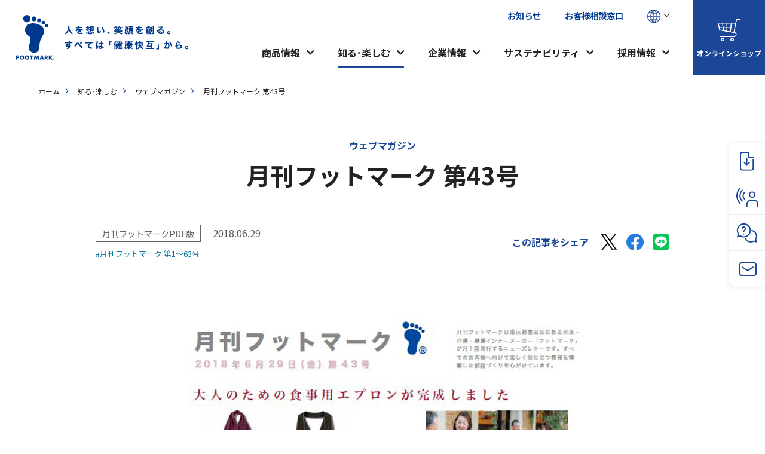

--- FILE ---
content_type: text/html; charset=UTF-8
request_url: https://www.footmark.co.jp/magazine/magazine-1212463/
body_size: 14671
content:



<!doctype html>
<html lang="ja">
<head>
<meta charset="UTF-8">
<meta name="viewport" content="width=device-width, initial-scale=1">
	
	
<title>月刊フットマーク 第43号｜フットマーク株式会社</title>
	
<meta property="og:title" content="月刊フットマーク 第43号｜フットマーク株式会社" />
<meta property="og:type" content="article" />
<meta property="og:url" content="https://www.footmark.co.jp/magazine/magazine-1212463/" />
<meta name="description" content="フットマークの「月刊フットマーク 第43号」についてのページです。">
<meta property="og:description" content="フットマークの「月刊フットマーク 第43号」についてのページです。" />
	
<meta name="keywords" content="フットマーク,水着,介護,健康">

<!--OGP-->
<meta property="og:site_name" content="フットマーク株式会社" />
	
<!--OGP画像-->
<meta property="og:image" content="https://www.footmark.co.jp/wp/wp-content/uploads/2022/09/main_vol43.jpg" />

<!-- UIkit -->
<link href="/common/css/uikit.css" rel="stylesheet" type="text/css" />
<script src="/common/js/uikit.min.js"></script> 

<!---->
<link rel="stylesheet" type="text/css" href="/common/css/ress.css">
<link rel="stylesheet" type="text/css" href="/common/css/animate.css">
<link rel="stylesheet" type="text/css" href="/common/css/layout.css">
	
<!--レスポンシブcss-->
<link rel="stylesheet" href="/common/css/style-sm.css" media="print, screen and (max-width:1199px)">
<link rel="stylesheet" href="/common/css/style-s.css" media="screen and (max-width:959px)">
<link rel="stylesheet" href="/common/css/style-xs.css" media="screen and (max-width:640px)">
<link rel="stylesheet" href="/common/css/style-ml.css" media="print, screen and (min-width:960px)">
<link rel="stylesheet" href="/common/css/style-m.css" media="print, screen and (min-width:960px) and (max-width:1199px)">
<link rel="stylesheet" href="/common/css/style-l.css" media="only screen and (min-width:1200px)">
<link rel="stylesheet" href="/common/css/style-xl.css" media="only screen and (min-width:1600px)">

<!-- JS -->
<!--jQuery--> 
<script src="https://code.jquery.com/jquery-3.6.0.min.js" integrity="sha256-/xUj+3OJU5yExlq6GSYGSHk7tPXikynS7ogEvDej/m4=" crossorigin="anonymous"></script>
<script src="/common/js/jquery-extension.js"></script> 

<!--ヘッダーナビ追従-->
<script src="/common/js/headroom/Debouncer.js"></script>
<script src="/common/js/headroom/features.js"></script>
<script src="/common/js/headroom/Headroom.js"></script>
<script src="/common/js/headroom/jQuery.headroom.js"></script>
	
<!--slick-->
<link rel="stylesheet" type="text/css" href="//cdn.jsdelivr.net/npm/slick-carousel@1.8.1/slick/slick.css"/>
<link rel="stylesheet" type="text/css" href="https://cdnjs.cloudflare.com/ajax/libs/slick-carousel/1.8.1/slick-theme.css">
<script type="text/javascript" src="//cdn.jsdelivr.net/npm/slick-carousel@1.8.1/slick/slick.min.js"></script>

<script>
  (function(i,s,o,g,r,a,m){i['GoogleAnalyticsObject']=r;i[r]=i[r]||function(){
  (i[r].q=i[r].q||[]).push(arguments)},i[r].l=1*new Date();a=s.createElement(o),
  m=s.getElementsByTagName(o)[0];a.async=1;a.src=g;m.parentNode.insertBefore(a,m)
  })(window,document,'script','https://www.google-analytics.com/analytics.js','ga');

  ga('create', 'UA-2826952-1', 'auto');
  ga('send', 'pageview');

</script>

<!-- Google tag (gtag.js) -->
<script async src="https://www.googletagmanager.com/gtag/js?id=G-401R3PYV8P"></script>
<script>
  window.dataLayer = window.dataLayer || [];
  function gtag(){dataLayer.push(arguments);}
  gtag('js', new Date());

  gtag('config', 'G-401R3PYV8P');
</script>

<!--FONT-->
<!--FontAwesome-->
<link href="https://maxcdn.bootstrapcdn.com/font-awesome/4.7.0/css/font-awesome.min.css" rel="stylesheet" integrity="sha384-wvfXpqpZZVQGK6TAh5PVlGOfQNHSoD2xbE+QkPxCAFlNEevoEH3Sl0sibVcOQVnN" crossorigin="anonymous">

<!--yakuhan-->
<link rel="stylesheet" href="https://cdn.jsdelivr.net/npm/yakuhanjp@3.4.1/dist/css/yakuhanjp.min.css">

<link rel="preconnect" href="https://fonts.googleapis.com">
<link rel="preconnect" href="https://fonts.gstatic.com" crossorigin>
<link href="https://fonts.googleapis.com/css2?family=Noto+Sans+JP:wght@400;700&family=Zen+Kaku+Gothic+New:wght@400;700&display=swap" rel="stylesheet">

<!--Jost-->
<link rel="preconnect" href="https://fonts.googleapis.com">
<link rel="preconnect" href="https://fonts.gstatic.com" crossorigin>
<link href="https://fonts.googleapis.com/css2?family=Jost:wght@500;700&family=Oswald&display=swap" rel="stylesheet">
<!--その他共通-->
<meta name='robots' content='max-image-preview:large' />
<script src="https://www.footmark.co.jp/wp/wp-includes/js/jquery/jquery.min.js?ver=3.7.1" id="jquery-core-js"></script>
<script src="https://www.footmark.co.jp/wp/wp-includes/js/jquery/jquery-migrate.min.js?ver=3.4.1" id="jquery-migrate-js"></script>
<script id="search-filter-plugin-build-js-extra">
var SF_LDATA = {"ajax_url":"https://www.footmark.co.jp/wp/wp-admin/admin-ajax.php","home_url":"https://www.footmark.co.jp/","extensions":[]};
//# sourceURL=search-filter-plugin-build-js-extra
</script>
<script src="https://www.footmark.co.jp/wp/wp-content/plugins/search-filter-pro/public/assets/js/search-filter-build.min.js?ver=2.5.6" id="search-filter-plugin-build-js"></script>
<script src="https://www.footmark.co.jp/wp/wp-content/plugins/search-filter-pro/public/assets/js/chosen.jquery.min.js?ver=2.5.6" id="search-filter-plugin-chosen-js"></script>

<style id='global-styles-inline-css'>
:root{--wp--preset--aspect-ratio--square: 1;--wp--preset--aspect-ratio--4-3: 4/3;--wp--preset--aspect-ratio--3-4: 3/4;--wp--preset--aspect-ratio--3-2: 3/2;--wp--preset--aspect-ratio--2-3: 2/3;--wp--preset--aspect-ratio--16-9: 16/9;--wp--preset--aspect-ratio--9-16: 9/16;--wp--preset--color--black: #000000;--wp--preset--color--cyan-bluish-gray: #abb8c3;--wp--preset--color--white: #ffffff;--wp--preset--color--pale-pink: #f78da7;--wp--preset--color--vivid-red: #cf2e2e;--wp--preset--color--luminous-vivid-orange: #ff6900;--wp--preset--color--luminous-vivid-amber: #fcb900;--wp--preset--color--light-green-cyan: #7bdcb5;--wp--preset--color--vivid-green-cyan: #00d084;--wp--preset--color--pale-cyan-blue: #8ed1fc;--wp--preset--color--vivid-cyan-blue: #0693e3;--wp--preset--color--vivid-purple: #9b51e0;--wp--preset--gradient--vivid-cyan-blue-to-vivid-purple: linear-gradient(135deg,rgb(6,147,227) 0%,rgb(155,81,224) 100%);--wp--preset--gradient--light-green-cyan-to-vivid-green-cyan: linear-gradient(135deg,rgb(122,220,180) 0%,rgb(0,208,130) 100%);--wp--preset--gradient--luminous-vivid-amber-to-luminous-vivid-orange: linear-gradient(135deg,rgb(252,185,0) 0%,rgb(255,105,0) 100%);--wp--preset--gradient--luminous-vivid-orange-to-vivid-red: linear-gradient(135deg,rgb(255,105,0) 0%,rgb(207,46,46) 100%);--wp--preset--gradient--very-light-gray-to-cyan-bluish-gray: linear-gradient(135deg,rgb(238,238,238) 0%,rgb(169,184,195) 100%);--wp--preset--gradient--cool-to-warm-spectrum: linear-gradient(135deg,rgb(74,234,220) 0%,rgb(151,120,209) 20%,rgb(207,42,186) 40%,rgb(238,44,130) 60%,rgb(251,105,98) 80%,rgb(254,248,76) 100%);--wp--preset--gradient--blush-light-purple: linear-gradient(135deg,rgb(255,206,236) 0%,rgb(152,150,240) 100%);--wp--preset--gradient--blush-bordeaux: linear-gradient(135deg,rgb(254,205,165) 0%,rgb(254,45,45) 50%,rgb(107,0,62) 100%);--wp--preset--gradient--luminous-dusk: linear-gradient(135deg,rgb(255,203,112) 0%,rgb(199,81,192) 50%,rgb(65,88,208) 100%);--wp--preset--gradient--pale-ocean: linear-gradient(135deg,rgb(255,245,203) 0%,rgb(182,227,212) 50%,rgb(51,167,181) 100%);--wp--preset--gradient--electric-grass: linear-gradient(135deg,rgb(202,248,128) 0%,rgb(113,206,126) 100%);--wp--preset--gradient--midnight: linear-gradient(135deg,rgb(2,3,129) 0%,rgb(40,116,252) 100%);--wp--preset--font-size--small: 13px;--wp--preset--font-size--medium: 20px;--wp--preset--font-size--large: 36px;--wp--preset--font-size--x-large: 42px;--wp--preset--spacing--20: 0.44rem;--wp--preset--spacing--30: 0.67rem;--wp--preset--spacing--40: 1rem;--wp--preset--spacing--50: 1.5rem;--wp--preset--spacing--60: 2.25rem;--wp--preset--spacing--70: 3.38rem;--wp--preset--spacing--80: 5.06rem;--wp--preset--shadow--natural: 6px 6px 9px rgba(0, 0, 0, 0.2);--wp--preset--shadow--deep: 12px 12px 50px rgba(0, 0, 0, 0.4);--wp--preset--shadow--sharp: 6px 6px 0px rgba(0, 0, 0, 0.2);--wp--preset--shadow--outlined: 6px 6px 0px -3px rgb(255, 255, 255), 6px 6px rgb(0, 0, 0);--wp--preset--shadow--crisp: 6px 6px 0px rgb(0, 0, 0);}:where(.is-layout-flex){gap: 0.5em;}:where(.is-layout-grid){gap: 0.5em;}body .is-layout-flex{display: flex;}.is-layout-flex{flex-wrap: wrap;align-items: center;}.is-layout-flex > :is(*, div){margin: 0;}body .is-layout-grid{display: grid;}.is-layout-grid > :is(*, div){margin: 0;}:where(.wp-block-columns.is-layout-flex){gap: 2em;}:where(.wp-block-columns.is-layout-grid){gap: 2em;}:where(.wp-block-post-template.is-layout-flex){gap: 1.25em;}:where(.wp-block-post-template.is-layout-grid){gap: 1.25em;}.has-black-color{color: var(--wp--preset--color--black) !important;}.has-cyan-bluish-gray-color{color: var(--wp--preset--color--cyan-bluish-gray) !important;}.has-white-color{color: var(--wp--preset--color--white) !important;}.has-pale-pink-color{color: var(--wp--preset--color--pale-pink) !important;}.has-vivid-red-color{color: var(--wp--preset--color--vivid-red) !important;}.has-luminous-vivid-orange-color{color: var(--wp--preset--color--luminous-vivid-orange) !important;}.has-luminous-vivid-amber-color{color: var(--wp--preset--color--luminous-vivid-amber) !important;}.has-light-green-cyan-color{color: var(--wp--preset--color--light-green-cyan) !important;}.has-vivid-green-cyan-color{color: var(--wp--preset--color--vivid-green-cyan) !important;}.has-pale-cyan-blue-color{color: var(--wp--preset--color--pale-cyan-blue) !important;}.has-vivid-cyan-blue-color{color: var(--wp--preset--color--vivid-cyan-blue) !important;}.has-vivid-purple-color{color: var(--wp--preset--color--vivid-purple) !important;}.has-black-background-color{background-color: var(--wp--preset--color--black) !important;}.has-cyan-bluish-gray-background-color{background-color: var(--wp--preset--color--cyan-bluish-gray) !important;}.has-white-background-color{background-color: var(--wp--preset--color--white) !important;}.has-pale-pink-background-color{background-color: var(--wp--preset--color--pale-pink) !important;}.has-vivid-red-background-color{background-color: var(--wp--preset--color--vivid-red) !important;}.has-luminous-vivid-orange-background-color{background-color: var(--wp--preset--color--luminous-vivid-orange) !important;}.has-luminous-vivid-amber-background-color{background-color: var(--wp--preset--color--luminous-vivid-amber) !important;}.has-light-green-cyan-background-color{background-color: var(--wp--preset--color--light-green-cyan) !important;}.has-vivid-green-cyan-background-color{background-color: var(--wp--preset--color--vivid-green-cyan) !important;}.has-pale-cyan-blue-background-color{background-color: var(--wp--preset--color--pale-cyan-blue) !important;}.has-vivid-cyan-blue-background-color{background-color: var(--wp--preset--color--vivid-cyan-blue) !important;}.has-vivid-purple-background-color{background-color: var(--wp--preset--color--vivid-purple) !important;}.has-black-border-color{border-color: var(--wp--preset--color--black) !important;}.has-cyan-bluish-gray-border-color{border-color: var(--wp--preset--color--cyan-bluish-gray) !important;}.has-white-border-color{border-color: var(--wp--preset--color--white) !important;}.has-pale-pink-border-color{border-color: var(--wp--preset--color--pale-pink) !important;}.has-vivid-red-border-color{border-color: var(--wp--preset--color--vivid-red) !important;}.has-luminous-vivid-orange-border-color{border-color: var(--wp--preset--color--luminous-vivid-orange) !important;}.has-luminous-vivid-amber-border-color{border-color: var(--wp--preset--color--luminous-vivid-amber) !important;}.has-light-green-cyan-border-color{border-color: var(--wp--preset--color--light-green-cyan) !important;}.has-vivid-green-cyan-border-color{border-color: var(--wp--preset--color--vivid-green-cyan) !important;}.has-pale-cyan-blue-border-color{border-color: var(--wp--preset--color--pale-cyan-blue) !important;}.has-vivid-cyan-blue-border-color{border-color: var(--wp--preset--color--vivid-cyan-blue) !important;}.has-vivid-purple-border-color{border-color: var(--wp--preset--color--vivid-purple) !important;}.has-vivid-cyan-blue-to-vivid-purple-gradient-background{background: var(--wp--preset--gradient--vivid-cyan-blue-to-vivid-purple) !important;}.has-light-green-cyan-to-vivid-green-cyan-gradient-background{background: var(--wp--preset--gradient--light-green-cyan-to-vivid-green-cyan) !important;}.has-luminous-vivid-amber-to-luminous-vivid-orange-gradient-background{background: var(--wp--preset--gradient--luminous-vivid-amber-to-luminous-vivid-orange) !important;}.has-luminous-vivid-orange-to-vivid-red-gradient-background{background: var(--wp--preset--gradient--luminous-vivid-orange-to-vivid-red) !important;}.has-very-light-gray-to-cyan-bluish-gray-gradient-background{background: var(--wp--preset--gradient--very-light-gray-to-cyan-bluish-gray) !important;}.has-cool-to-warm-spectrum-gradient-background{background: var(--wp--preset--gradient--cool-to-warm-spectrum) !important;}.has-blush-light-purple-gradient-background{background: var(--wp--preset--gradient--blush-light-purple) !important;}.has-blush-bordeaux-gradient-background{background: var(--wp--preset--gradient--blush-bordeaux) !important;}.has-luminous-dusk-gradient-background{background: var(--wp--preset--gradient--luminous-dusk) !important;}.has-pale-ocean-gradient-background{background: var(--wp--preset--gradient--pale-ocean) !important;}.has-electric-grass-gradient-background{background: var(--wp--preset--gradient--electric-grass) !important;}.has-midnight-gradient-background{background: var(--wp--preset--gradient--midnight) !important;}.has-small-font-size{font-size: var(--wp--preset--font-size--small) !important;}.has-medium-font-size{font-size: var(--wp--preset--font-size--medium) !important;}.has-large-font-size{font-size: var(--wp--preset--font-size--large) !important;}.has-x-large-font-size{font-size: var(--wp--preset--font-size--x-large) !important;}
/*# sourceURL=global-styles-inline-css */
</style>
<style id='wp-img-auto-sizes-contain-inline-css'>
img:is([sizes=auto i],[sizes^="auto," i]){contain-intrinsic-size:3000px 1500px}
/*# sourceURL=wp-img-auto-sizes-contain-inline-css */
</style>
<style id='wp-block-library-inline-css'>
:root{--wp-block-synced-color:#7a00df;--wp-block-synced-color--rgb:122,0,223;--wp-bound-block-color:var(--wp-block-synced-color);--wp-editor-canvas-background:#ddd;--wp-admin-theme-color:#007cba;--wp-admin-theme-color--rgb:0,124,186;--wp-admin-theme-color-darker-10:#006ba1;--wp-admin-theme-color-darker-10--rgb:0,107,160.5;--wp-admin-theme-color-darker-20:#005a87;--wp-admin-theme-color-darker-20--rgb:0,90,135;--wp-admin-border-width-focus:2px}@media (min-resolution:192dpi){:root{--wp-admin-border-width-focus:1.5px}}.wp-element-button{cursor:pointer}:root .has-very-light-gray-background-color{background-color:#eee}:root .has-very-dark-gray-background-color{background-color:#313131}:root .has-very-light-gray-color{color:#eee}:root .has-very-dark-gray-color{color:#313131}:root .has-vivid-green-cyan-to-vivid-cyan-blue-gradient-background{background:linear-gradient(135deg,#00d084,#0693e3)}:root .has-purple-crush-gradient-background{background:linear-gradient(135deg,#34e2e4,#4721fb 50%,#ab1dfe)}:root .has-hazy-dawn-gradient-background{background:linear-gradient(135deg,#faaca8,#dad0ec)}:root .has-subdued-olive-gradient-background{background:linear-gradient(135deg,#fafae1,#67a671)}:root .has-atomic-cream-gradient-background{background:linear-gradient(135deg,#fdd79a,#004a59)}:root .has-nightshade-gradient-background{background:linear-gradient(135deg,#330968,#31cdcf)}:root .has-midnight-gradient-background{background:linear-gradient(135deg,#020381,#2874fc)}:root{--wp--preset--font-size--normal:16px;--wp--preset--font-size--huge:42px}.has-regular-font-size{font-size:1em}.has-larger-font-size{font-size:2.625em}.has-normal-font-size{font-size:var(--wp--preset--font-size--normal)}.has-huge-font-size{font-size:var(--wp--preset--font-size--huge)}.has-text-align-center{text-align:center}.has-text-align-left{text-align:left}.has-text-align-right{text-align:right}.has-fit-text{white-space:nowrap!important}#end-resizable-editor-section{display:none}.aligncenter{clear:both}.items-justified-left{justify-content:flex-start}.items-justified-center{justify-content:center}.items-justified-right{justify-content:flex-end}.items-justified-space-between{justify-content:space-between}.screen-reader-text{border:0;clip-path:inset(50%);height:1px;margin:-1px;overflow:hidden;padding:0;position:absolute;width:1px;word-wrap:normal!important}.screen-reader-text:focus{background-color:#ddd;clip-path:none;color:#444;display:block;font-size:1em;height:auto;left:5px;line-height:normal;padding:15px 23px 14px;text-decoration:none;top:5px;width:auto;z-index:100000}html :where(.has-border-color){border-style:solid}html :where([style*=border-top-color]){border-top-style:solid}html :where([style*=border-right-color]){border-right-style:solid}html :where([style*=border-bottom-color]){border-bottom-style:solid}html :where([style*=border-left-color]){border-left-style:solid}html :where([style*=border-width]){border-style:solid}html :where([style*=border-top-width]){border-top-style:solid}html :where([style*=border-right-width]){border-right-style:solid}html :where([style*=border-bottom-width]){border-bottom-style:solid}html :where([style*=border-left-width]){border-left-style:solid}html :where(img[class*=wp-image-]){height:auto;max-width:100%}:where(figure){margin:0 0 1em}html :where(.is-position-sticky){--wp-admin--admin-bar--position-offset:var(--wp-admin--admin-bar--height,0px)}@media screen and (max-width:600px){html :where(.is-position-sticky){--wp-admin--admin-bar--position-offset:0px}}
/*# sourceURL=/wp-includes/css/dist/block-library/common.min.css */
</style>
<style id='classic-theme-styles-inline-css'>
/*! This file is auto-generated */
.wp-block-button__link{color:#fff;background-color:#32373c;border-radius:9999px;box-shadow:none;text-decoration:none;padding:calc(.667em + 2px) calc(1.333em + 2px);font-size:1.125em}.wp-block-file__button{background:#32373c;color:#fff;text-decoration:none}
/*# sourceURL=/wp-includes/css/classic-themes.min.css */
</style>
<link rel='stylesheet' id='search-filter-plugin-styles-css' href='https://www.footmark.co.jp/wp/wp-content/plugins/search-filter-pro/public/assets/css/search-filter.min.css?ver=2.5.6' media='all' />
<link rel='stylesheet' id='footmark-style-css' href='https://www.footmark.co.jp/wp/wp-content/themes/footmark/style.css?ver=1.0.0' media='all' />
</head>
	
<body id="enjoy" class="wp-singular magazine-template-default single single-magazine postid-1212463 wp-theme-footmark page movie">
	
	
<!--ここからヘッダー-->
<header class="headroom">
	<div class="uk-flex uk-flex-between uk-flex-middle sp_h100p">
		<div class="logo">
			<a href="/">
				<picture>
					<source media="(max-width: 960px)" srcset="/common/img/logo_catch_sp.svg">
					<img src="/common/img/logo_catch.svg" alt="FOOTMARK">
				</picture>
			</a>
		</div>
		<div class="uk-flex pc_only">
			<div class="link_box">
				<ul class="upper" uk-grid>
					<li><a href="/news/">お知らせ</a></li>
					<li><a href="/customer/">お客様相談窓口</a></li>
					<li><span class="lang_btn" uk-toggle="target:#lang_modal"><img src="/common/img/icon/lang_blue.svg" alt="多言語アイコン"></span></li>
				</ul>
				<ul class="lower" uk-grid>
					<li class="current01 mega_menu"><a href="/product/" id="btn01">商品情報</a></li>
					<li class="current02 mega_menu"><a href="/enjoy/" id="btn02">知る･楽しむ</a></li>
					<li class="current03 mega_menu"><a href="/company/" id="btn03">企業情報</a></li>
					<li class="current04 mega_menu"><a href="/sustainability/" id="btn04">サステナビリティ</a></li>
					<li class="current05 mega_menu"><a href="/recruit/" id="btn05">採用情報</a></li>
				</ul>
			</div>
			<div class="shop_link pc_only">
				<a href="https://www.ukiuki.jp/" target="_blank">
					<span class="icon"><img src="/common/img/icon/cart_white.svg" alt="アイコン"></span>
					<span class="txt">オンラインショップ</span>
				</a>
			</div>
			
		</div>
			
		 <!--SPメニュー-->
		<div class="sp_only">
			<ul class="sp_menu_icon">
				<li><a href="#search_modal" uk-toggle="target:#search_modal"><img src="/common/img/icon/search_gray.svg" alt="アイコン"></a></li>
				<li><a href="https://www.ukiuki.jp/" target="_blank"><img src="/common/img/icon/cart_gray.svg" alt="アイコン"></a></li>
				<li class="sp_menu_btn">
					<div uk-toggle="target: #offcanvas-flip">
						<span></span>
						<span></span>
						<span></span>
					</div>
				</li>
			</ul>
		</div>
	</div>
	
<!--商品を探すモーダル（SPのみ）-->
<div id="search_modal" class="uk-flex-top head_modal" uk-modal>
	<div class="uk-modal-dialog uk-modal-body uk-margin-auto-vertical">
		<button class="uk-modal-close-outside close_btn" type="button" uk-close></button>
		<h2 class="common_h2_title">商品を探す</h2>
		<div class="mt20">
			<p class="mb05 fontb">商品をキーワードから探す</p>
			<div class="modal_search_box" id="sf_search_box">
        <div class="search_form_box">
					<form role="search" method="get" id="searchform" class="searchform" action="https://www.footmark.co.jp/">
          <input type="text" value="" name="s" id="s" />
          <input type="hidden" name="post_type" value="product">
          <input type="submit" id="searchsubmit" value="" />
					</form>
      </div>
			</div>
		</div>
	</div>
</div>
	
<!--多言語モーダル-->
<div id="lang_modal" class="head_modal" uk-modal>
	<div class="uk-modal-dialog uk-modal-body ">
		<button class="uk-modal-close-outside close_btn" type="button" uk-close></button>
		<h2 class="common_h2_title">LANGUAGE</h2>
		<ul class="uk-child-width-1-4@s uk-child-width-1-2 uk-grid-small lang_link_grid" uk-grid>
        <li class="lang_link_grid_li_01"><a href="/">Japanese</a></li>
        <li class="lang_link_grid_li_02"><a href="/en/">English</a></li>
        <li class="lang_link_grid_li_03"><a href="/zh/">Chinese</a></li>
        <li class="lang_link_grid_li_04"><a href="/kr/">Korean</a></li>
		</ul>
	</div>
</div>
	
<!--メガメニュー-->
	
<!--商品情報-->
<div class="mega_menu_box" id="mega_menu_01">
	<div class="base_width">
		<div class="mega_upper uk-flex-middle" uk-grid>
			<p class="title">
				<span class="uk-display-inline-block">
					<a href="/product/">商品情報 TOP<i class="fa fa-chevron-circle-right ml10" aria-hidden="true"></i></a>
				</span>
			</p>
			<div class="uk-width-expand">
				<div class="head_search_box" id="sf_search_box">
        <div class="search_form_box">
					<form role="search" method="get" id="searchform" class="searchform" action="https://www.footmark.co.jp/">
          <input type="text" value="" name="s" id="s" />
          <input type="hidden" name="post_type" value="product">
          <input type="submit" id="searchsubmit" value="" />
					</form>
      </div>
			</div>
			</div>
		</div>
		
		<div uk-grid>
			<div class="uk-width-3-4">
				<ul class="uk-child-width-1-4 mega_list_product">
					<li>
						<a href="/product/swimming/">
							<span class="img"><img src="/product/img/img_swimming.jpg" alt="水泳用品"></span>
							<span class="txt">水泳用品</span>
						</a>
					</li>
					<li>
						<a href="/product/school/">
							<span class="txt">学校用品</span>
							<span class="img"><img src="/product/img/img_school.jpg" alt="学校用品"></span>
						</a>
					</li>
					<li>
						<a href="/product/health/">
							<span class="txt">健康・介護用品</span>
							<span class="img"><img src="/product/img/img_health.jpg" alt="健康・介護用品"></span>
						</a>
					</li>
					<li>
						<a href="/product/outdoor/">
							<span class="txt">アウトドア用品</span>
							<span class="img"><img src="/product/img/img_outdoor.jpg" alt="アウトドア用品"></span>
						</a>
					</li>
				</ul>
			</div>
			<div class="uk-width-1-4">
				<ul class="mega_list sub_mega_list uk-child-width-1-1">
					<li>
						<div>
							<p><a href="/nayami/">商品をお悩みから探す</a></p>
							<p><a href="/product/keyword/">商品をキーワードから探す</a></p>
							<p><a href="/magazine_cat/longseller/">ロングセラー商品から探す</a></p>
							<p><a href="/product/bland/">ブランド一覧</a></p>
							<p><a href="/customer/catalog/">カタログダウンロード</a></p>
						</div>
					</li>
				</ul>
			</div>
		</div>
	</div>
	<p class="close"><a href="#">閉じる<i class="fa fa-times" aria-hidden="true"></i></a></p>
</div>
	
<!--知る･楽しむ-->
<div class="mega_menu_box" id="mega_menu_02">
	<div class="base_width">
		<div class="mega_upper">
			<p class="title">
				<span class="uk-display-inline-block">
					<a href="/enjoy/">知る･楽しむ TOP<i class="fa fa-chevron-circle-right ml10" aria-hidden="true"></i></a>
				</span>
			</p>
		</div>
		<ul class="mega_list uk-child-width-1-4">
			<li><a href="/magazine/">ウェブマガジン</a></li>
			<li><a href="/enjoy/link/">特集ページ・特設サイト</a></li>
			<li><a href="/movie/">動画ギャラリー</a></li>
			<li><a href="/enjoy/sns/">公式SNSリンク</a></li>
			
		</ul>
	</div>
	<p class="close"><a href="#">閉じる<i class="fa fa-times" aria-hidden="true"></i></a></p>
</div>
	
<!--企業情報-->
<div class="mega_menu_box" id="mega_menu_03">
	<div class="base_width">
		<div class="mega_upper">
			<p class="title">
				<span class="uk-display-inline-block">
					<a href="/company/">企業情報 TOP<i class="fa fa-chevron-circle-right ml10" aria-hidden="true"></i></a>
				</span>
			</p>
		</div>
		<ul class="mega_list uk-child-width-1-4">
			<li><a href="/company/about_footmark/" class="second_toggle_btn"><span class="btn">フットマークについて</span></a>
				<div class="second_toggle_menu">
					<div class="uk-flex uk-child-width-1-3 uk-flex-wrap">
						<p><a href="/company/about_footmark/">フットマークについてトップ</a></p>
						<p><a href="/company/about_footmark/footstep/">フットマークのあゆみ</a></p>
						<p><a href="/company/about_footmark/innovations/">フットマークのものづくり</a></p>
						<p><a href="/company/about_footmark/konnatokoroni/">こんなところにフットマーク</a></p>
						<p><a href="/company/about_footmark/data/">数字でみるフットマーク</a></p>
						<p><a href="/magazine_cat/longseller/">ロングセラー商品</a></p>
					</div>
				</div>
			</li>
			<li><a href="/company/welcome/">社長メッセージ</a></li>
			<li><a href="/company/concept/">理念</a></li>
			<li><a href="/company/profile/">会社概要</a></li>
			<li><a href="/company/history/">沿革</a></li>
			<li><a href="/company/about_footmark/data/">数字でみるフットマーク</a></li>
			<li><a href="/company/mark/">あしあとマークに込められた想い</a></li>
			
		</ul>
	</div>
	<p class="close"><a href="#">閉じる<i class="fa fa-times" aria-hidden="true"></i></a></p>
</div>
	
<!--サステナビリティ-->
<div class="mega_menu_box" id="mega_menu_04">
	<div class="base_width">
		<div class="mega_upper">
			<p class="title">
				<span class="uk-display-inline-block">
					<a href="/sustainability/">サステナビリティ TOP<i class="fa fa-chevron-circle-right ml10" aria-hidden="true"></i></a>
				</span>
			</p>
		</div>
		<ul class="mega_list uk-child-width-1-5">
			<li>
				<a href="/sustainability/safety/" class="second_toggle_btn"><span class="btn">安全・安心への取り組み</span></a>
				<div class="second_toggle_menu">
					<div class="uk-flex uk-child-width-1-3 uk-flex-wrap">
						<p><a href="/sustainability/safety/">安全・安心への取り組みトップ</a></p>
						<p><a href="/sustainability/safety/kaigohinshitsu/">フットマーク独自の品質基準「快互品質」</a></p>
						<p><a href="/sustainability/safety/hasshin/">製品を安全に使用してもうための情報発信</a></p>
						<p><a href="/sustainability/safety/1-1shiten/">1/１（いちぶんのいち）の視点</a></p>
						<p><a href="/sustainability/safety/hitonoshitsu/">品質を作るのは人の質</a></p>
						<p><a href="/sustainability/safety/rinen/">お客様の声対応の基本理念</a></p>
					</div>
				</div>
			</li>
			<li><a href="/sustainability/environment/">環境への取り組み</a></li>
			<li><a href="/sustainability/social/">社会への取り組み</a></li>
			<li><a href="/sustainability/dx/">DXへの取り組み</a></li>
			<li><a href="/news_cat/katsudo/">活動レポート</a></li>
		</ul>
	</div>
	<p class="close"><a href="#">閉じる<i class="fa fa-times" aria-hidden="true"></i></a></p>
</div>
	
<!--採用情報-->
<div class="mega_menu_box" id="mega_menu_05">
	<div class="base_width">
		<div class="mega_upper">
			<p class="title">
				<span class="uk-display-inline-block">
					<a href="/recruit/">採用情報 TOP<i class="fa fa-chevron-circle-right ml10" aria-hidden="true"></i></a>
				</span>
			</p>
		</div>
		<ul class="mega_list uk-child-width-1-4">
			<li><a href="/recruit/message/">採用メッセージ</a></li>
			<li><a href="/recruit/company/">フットマークを知る</a></li>
			<li><a href="/recruit/job/">仕事を知る</a></li>
			<li><a href="/recruit/interview/">人を知る</a></li>
			<li><a href="/recruit/work/">働く環境を知る</a></li>
			<li><a href="/recruit/selection/">採用情報を知る</a></li>
			<li><a href="/recruit/selection/new-graduate/faq/">よくある質問</a></li>
		</ul>
		<div class="uk-child-width-1-3 mt40" uk-grid>
			<p><a href="/recruit/selection/new-graduate/process/" class="common_btn arrow_right">新卒採用<span class="jost txt110p">ENTRY</span></a></p>
					</div>
	</div>
	<p class="close"><a href="#">閉じる<i class="fa fa-times" aria-hidden="true"></i></a></p>
</div>
	
<!--メガメニューここまで-->
<div class="open_bg"></div>
	
	
<!--SPメニュー-->
<div id="offcanvas-flip" class="sp_menu_list" uk-offcanvas="flip: true; overlay: true">
  <div class="uk-offcanvas-bar">
		<p class="lang_btn"><a href="#" uk-toggle="target:#lang_modal"><img src="/common/img/icon/lang_white.svg" alt="多言語アイコン" class="mr05">Language</a></p>
		<ul class="menu_box">
			<li><a href="/">ホーム</a></li>
			<li><a href="/news/">お知らせ</a></li>
			
			<li class="slide">
				<a href="/product/">商品情報</a>
				<div class="slide_menu">
					<div><a href="/product/">商品情報トップ</a></div>
					<div><a href="/product/swimming/">水泳用品</a></div>
					<div><a href="/product/school/">学校用品</a></div>
					<div><a href="/product/health/">健康・介護用品</a></div>
					<div><a href="/product/outdoor/">アウトドア用品</a></div>
					<div><a href="/nayami/">商品をお悩みから探す</a></div>
					<div><a href="/product/keyword/">商品をキーワードから探す</a></div>
					<div><a href="/magazine_cat/longseller/">ロングセラー商品から探す</a></div>
					<div><a href="/product/bland/">ブランド一覧</a></div>
					<div><a href="/customer/catalog/">カタログダウンロード</a></div>
				</div>
			</li>
			
			<li class="slide">
				<a href="/enjoy/">知る･楽しむ</a>
				<div class="slide_menu">
					<div><a href="/enjoy/">知る･楽しむトップ</a></div>
					<div><a href="/magazine/">ウェブマガジン</a></div>
					<div><a href="/enjoy/link/">特集ページ・特設サイト</a></div>
					<div><a href="/movie/">動画ギャラリー</a></div>
					<div><a href="/enjoy/sns/">公式SNSリンク</a></div>
				</div>
			</li>
			
			<li class="slide">
				<a href="/company/">企業情報</a>
				<div class="slide_menu">
					<div><a href="/company/">企業情報トップ</a></div>
					<div class="slide_2nd">
						<a href="/company/about_footmark/">フットマークについて</a>
						<div class="slide_menu_2nd">
							<div><a href="/company/about_footmark/">フットマークについてトップ</a></div>
							<div><a href="/company/about_footmark/footstep/">フットマークのあゆみ</a></div>
							<div><a href="/company/about_footmark/innovations/">フットマークのものづくり</a></div>
							<div><a href="/company/about_footmark/konnatokoroni/">こんなところにフットマーク</a></div>
							<div><a href="/company/about_footmark/data/">数字でみるフットマーク</a></div>
							<div><a href="/magazine_cat/longseller/">ロングセラー商品</a></div>
						</div>
					</div>
					<div><a href="/company/welcome/">社長メッセージ</a></div>
					<div><a href="/company/concept/">理念</a></div>
					<div><a href="/company/profile/">会社概要</a></div>
					<div><a href="/company/history/">沿革</a></div>
					<div><a href="/company/about_footmark/data/">数字でみるフットマーク</a></div>
					<div><a href="/company/mark/">あしあとマークに込められた想い</a></div>
				</div>
			</li>
			
			<li class="slide">
				<a href="/sustainability/">サステナビリティ</a>
				<div class="slide_menu">
					<div><a href="/sustainability/">サステナビリティトップ</a></div>
					<div class="slide_2nd">
						<a href="/sustainability/safety/">安全・安心への取り組み</a>
						<div class="slide_menu_2nd">
							<div><a href="/sustainability/safety/">安全・安心への取り組みトップ</a></div>
							<div><a href="/sustainability/safety/kaigohinshitsu/">フットマーク独自の品質基準「快互品質」</a></div>
							<div><a href="/sustainability/safety/hasshin/">製品を安全に使用してもうための情報発信</a></div>
							<div><a href="/sustainability/safety/1-1shiten/">1/１（いちぶんのいち）の視点</a></div>
							<div><a href="/sustainability/safety/hitonoshitsu/">品質を作るのは人の質</a></div>
							<div><a href="/sustainability/safety/rinen/">お客様の声対応の基本理念</a></div>
						</div>
					</div>
					<div><a href="/sustainability/environment/">環境への取り組み</a></div>
					<div><a href="/sustainability/social/">社会への取り組み</a></div>
					<div><a href="/sustainability/dx/">DXへの取り組み</a></div>
					<div><a href="/news_cat/katsudo/">活動レポート</a></div>
				</div>
			</li>
			
			<li class="slide">
				<a href="/recruit/">採用情報</a>
				<div class="slide_menu">
					<div><a href="/recruit/">採用情報トップ</a></div>
					<div class="slide_2nd">
						<a href="/recruit/message/">採用メッセージ</a>
						<div class="slide_menu_2nd">
							<div><a href="/recruit/message/">人事メッセージ</a></div>
							<div><a href="/recruit/message/person.php">求める人物像</a></div>
						</div>
					</div>
					<div><a href="/recruit/job/">仕事を知る</a></div>
					<div class="slide_2nd">
						<a href="/recruit/company/">フットマークを知る</a>
						<div class="slide_menu_2nd">
							<div><a href="/company/profile/">企業情報</a></div>
							<div><a href="/recruit/company/">これまでとこれから</a></div>
							<div><a href="/recruit/strength/">4つの強み</a></div>
							<div><a href="/sustainability/">社会とのつながり</a></div>
						</div>
					</div>
					<div class="slide_2nd">
						<a href="/recruit/interview/">人を知る</a>
						<div class="slide_menu_2nd">
							<div><a href="/recruit/interview/01/">営業部門（2004年入社）</a></div>
							<div><a href="/recruit/interview/02/">営業部門（1993年入社）</a></div>
							<div><a href="/recruit/interview/03/">営業部門（2018年入社）</a></div>
							<div><a href="/recruit/interview/04/">製造部門（2019年入社）</a></div>
						</div>
					</div>
					<div class="slide_2nd">
						<a href="/recruit/work/">働く環境を知る</a>
						<div class="slide_menu_2nd">
							<div><a href="/recruit/work/new-step/">自らを高める活動</a></div>
							<div><a href="/recruit/work/welfare/">制度・福利厚生・社内紹介</a></div>
							<div><a href="/recruit/work/data/">数字で見るフットマーク</a></div>
						</div>
					</div>
					<div><a href="/recruit/selection/">採用情報を知る</a></div>
					<div><a href="/recruit/selection/new-graduate/faq/">よくある質問</a></div>
					<div><a href="/recruit/selection/new-graduate/process/">新卒採用<span class="jost txt110p">ENTRY</span></a></div>
									</div>
			</li>
			
			
			
			<li><a href="/customer/">お客様相談窓口</a></li>
			<li><a href="/privacy/sitepolicy.php">サイト運営ポリシー</a></li>
			<li><a href="/privacy/">個人情報の取り扱いについて</a></li>
			<li><a href="/privacy/snspolicy.php">コミュニティ・ガイドライン</a></li>
			<li><a href="/sitemap/">サイトマップ</a></li>
			
    </ul>
		
		<div class="sp_lower_link">
			<ul class="uk-flex-center txt160p uk-grid" uk-grid>
				<li><a href="https://www.facebook.com/footmark210" target="_blank"><img src="/common/img/icon/facebook_white.svg" alt="アイコン"></a></li>
				<li><a href="https://www.youtube.com/channel/UCGZV5hqJ3jRWU9yOqujhUng" target="_blank"><img src="/common/img/icon/youtube_white.svg" alt="アイコン"></a></li>
				<li><a href="https://twitter.com/footmark_japan" target="_blank"><img src="/common/img/icon/x_white.svg" width="28" alt="アイコン"></a></li>
			</ul>
			<p class="txt90p mt20 t_center"><a href="/enjoy/sns/" style="text-decoration: none;"><span class="arrow_right txt-fff mr05"></span>公式SNSリンク</a></p>
		</div>
		
	</div>
	<div class="sp_menu_bg"></div>
</div>
<!--SPメニューここまで-->
	
	
</header><!--ここまでヘッダー-->			
<!--メイン-->
<main>
	
<nav class="breadcrumb">
	<ul>
		<li><a href="/">ホーム</a></li>
		<li><a href="/enjoy/">知る･楽しむ</a></li>
		<li><a href="/magazine/">ウェブマガジン</a></li>
    <li>月刊フットマーク 第43号</li>
	</ul>
</nav>
	
<!--タイトル-->
<div class="base_width page_main_title">
	<h1>
		<small>ウェブマガジン</small>
		月刊フットマーク 第43号	</h1>
</div>
<!--タイトルここまで-->
	
		
<section class="base_width_s section_padding">

	<div class="">

		<div class="">
			<div class="uk-grid-small uk-flex-middle" uk-grid>
				<div>
					<div class="uk-flex uk-flex-middle">
						<div class="single_magazine_cat">
							<a href="https://www.footmark.co.jp/magazine_cat/footmark-mag/" class="cat">月刊フットマークPDF版</a>						</div>
						<p class="date txt-555 ml20">2018.06.29</p>
					</div>
			
					<div class="news_tag_box mt0">
																			<a href="/magazine_tag/%e6%9c%88%e5%88%8a%e3%83%95%e3%83%83%e3%83%88%e3%83%9e%e3%83%bc%e3%82%af-%e7%ac%ac1%e5%8f%b7" class="tag">#月刊フットマーク 第1〜63号</a>
																	</div>
				</div>
				
				<div class="uk-margin-auto-left@s uk-width-auto">
					<div class="uk-flex uk-flex-right uk-flex-middle">
						<p class="fontb txt-blue mr20">この記事をシェア</p>
						<ul class="share_btn_list uk-grid-small" uk-grid>
	<li class="tw">
		<a href="https://twitter.com/share?url=https://www.footmark.co.jp/magazine/magazine-1212463/&text=月刊フットマーク 第43号" target="_blank" rel="nofollow noopener">
			<img src="/common/img/icon/x_black.svg" width="28" alt="Xアイコン">
		</a>
	</li>
	<li class="fb">
		<a href="http://www.facebook.com/share.php?u=https://www.footmark.co.jp/magazine/magazine-1212463/" target="_blank" rel="nofollow noopener">
			<img src="/common/img/icon/facebook_official.svg" alt="Facebookアイコン">
		</a>
	</li>
	<li class="line">
		<a href="https://social-plugins.line.me/lineit/share?url=https://www.footmark.co.jp/magazine/magazine-1212463/" target="_blank" rel="nofollow noopener">
			<img src="/common/img/icon/line_official.svg" alt="LINEアイコン">
		</a>
	</li>
</ul>					</div>
				</div>

			</div>
		</div>


		<!-- <div class="section_padding">
			<p class="t_center">
							<img src="" alt="">
						</p>
		</div>
	 -->
		
		
		
				

		<div class="juunan_contents_body section_padding" style="border-bottom: none;">

	
		

  <p class="mb30 large_img" align="center">
    <img src="https://www.footmark.co.jp/wp/wp-content/uploads/2022/09/main_vol43.jpg" alt="月刊フットマーク 第43号" width="auto" />
      </p>




	
		
	<div class="news_border_box">
<div class="news_border_box_title"><i class="fa fa-download"></i>ダウンロード</div>
<ul class="news_file_list">
	
	<li class="slide"><a href="https://www.footmark.co.jp/wp/wp-content/uploads/2022/09/NEWGKFM_1807_WEB.pdf" target="_blank"><strong>月刊フットマーク 第43号</strong></a><span class="news_file_size"> [1.6 MB]</span>
		      


	</li>
	</ul>
	</div>

		
	
	</div>
		

				
		
		<div class="magazine_archive_box bg_gray">
			<p class="fontb txt110p mb20">「月刊フットマークPDF版」アーカイブ</p>
	<ul class="common_list">
			<li><a href="https://www.footmark.co.jp/magazine/magazine-1214130/">月刊フットマーク 第78号</a></li>
			<li><a href="https://www.footmark.co.jp/magazine/magazine-1214054/">月刊フットマーク 第77号</a></li>
			<li><a href="https://www.footmark.co.jp/magazine/magazine-1213860/">月刊フットマーク 第76号</a></li>
			<li><a href="https://www.footmark.co.jp/magazine/magazine-1213350/">月刊フットマーク 第75号</a></li>
			<li><a href="https://www.footmark.co.jp/magazine/magazine-1213303/">月刊フットマーク 第74号</a></li>
			<li><a href="https://www.footmark.co.jp/magazine/magazine-1213251/">月刊フットマーク 第73号</a></li>
			<li><a href="https://www.footmark.co.jp/magazine/magazine-1213198/">月刊フットマーク 第72号</a></li>
			<li><a href="https://www.footmark.co.jp/magazine/magazine-1212918/">月刊フットマーク 第71号</a></li>
			<li><a href="https://www.footmark.co.jp/magazine/magazine-1212857/">月刊フットマーク 第70号</a></li>
			<li><a href="https://www.footmark.co.jp/magazine/magazine-1212814/">月刊フットマーク 第69号</a></li>
			<li><a href="https://www.footmark.co.jp/magazine/magazine-1212739/">月刊フットマーク 第68号</a></li>
			<li><a href="https://www.footmark.co.jp/magazine/magazine-1211981/">月刊フットマーク 第67号</a></li>
			<li><a href="https://www.footmark.co.jp/magazine/magazine-1212070/">月刊フットマーク 第66号</a></li>
			<li><a href="https://www.footmark.co.jp/magazine/magazine-1211985/">月刊フットマーク 第65号</a></li>
			<li><a href="https://www.footmark.co.jp/magazine/magazine-1211987/">月刊フットマーク 第64号</a></li>
			<li><a href="https://www.footmark.co.jp/magazine/magazine-1212548/">月刊フットマーク 第63号</a></li>
			<li><a href="https://www.footmark.co.jp/magazine/magazine-1212544/">月刊フットマーク 第62号</a></li>
			<li><a href="https://www.footmark.co.jp/magazine/magazine-1212540/">月刊フットマーク 第61号</a></li>
			<li><a href="https://www.footmark.co.jp/magazine/magazine-1212536/">月刊フットマーク 第60号</a></li>
			<li><a href="https://www.footmark.co.jp/magazine/magazine-1212532/">月刊フットマーク 第59号</a></li>
			<li><a href="https://www.footmark.co.jp/magazine/magazine-1212528/">月刊フットマーク 第58号</a></li>
			<li><a href="https://www.footmark.co.jp/magazine/magazine-1212524/">月刊フットマーク 第57号</a></li>
			<li><a href="https://www.footmark.co.jp/magazine/magazine-1212520/">月刊フットマーク 第56号</a></li>
			<li><a href="https://www.footmark.co.jp/magazine/magazine-1212516/">月刊フットマーク 第55号</a></li>
			<li><a href="https://www.footmark.co.jp/magazine/magazine-1212511/">月刊フットマーク 第54号</a></li>
			<li><a href="https://www.footmark.co.jp/magazine/magazine-1212506/">月刊フットマーク 第53号</a></li>
			<li><a href="https://www.footmark.co.jp/magazine/magazine-1212502/">月刊フットマーク 第52号</a></li>
			<li><a href="https://www.footmark.co.jp/magazine/magazine-1212498/">月刊フットマーク 第51号</a></li>
			<li><a href="https://www.footmark.co.jp/magazine/magazine-1212494/">月刊フットマーク 第50号</a></li>
			<li><a href="https://www.footmark.co.jp/magazine/magazine-1212490/">月刊フットマーク 第49号</a></li>
			<li><a href="https://www.footmark.co.jp/magazine/magazine-1212485/">月刊フットマーク 第48号</a></li>
			<li><a href="https://www.footmark.co.jp/magazine/magazine-1212481/">月刊フットマーク 第47号</a></li>
			<li><a href="https://www.footmark.co.jp/magazine/magazine-1212476/">月刊フットマーク 第46号</a></li>
			<li><a href="https://www.footmark.co.jp/magazine/magazine-1212471/">月刊フットマーク 第45号</a></li>
			<li><a href="https://www.footmark.co.jp/magazine/magazine-1212467/">月刊フットマーク 第44号</a></li>
			<li><a href="https://www.footmark.co.jp/magazine/magazine-1212459/">月刊フットマーク 第42号</a></li>
			<li><a href="https://www.footmark.co.jp/magazine/magazine-1212455/">月刊フットマーク 第41号</a></li>
			<li><a href="https://www.footmark.co.jp/magazine/magazine-1212451/">月刊フットマーク 第40号</a></li>
			<li><a href="https://www.footmark.co.jp/magazine/magazine-1212447/">月刊フットマーク 第39号</a></li>
			<li><a href="https://www.footmark.co.jp/magazine/magazine-1212443/">月刊フットマーク 第38号</a></li>
			<li><a href="https://www.footmark.co.jp/magazine/magazine-1212439/">月刊フットマーク 第37号</a></li>
			<li><a href="https://www.footmark.co.jp/magazine/magazine-1212435/">月刊フットマーク 第36号</a></li>
			<li><a href="https://www.footmark.co.jp/magazine/magazine-1212431/">月刊フットマーク 第35号</a></li>
			<li><a href="https://www.footmark.co.jp/magazine/magazine-1212427/">月刊フットマーク 第34号</a></li>
			<li><a href="https://www.footmark.co.jp/magazine/magazine-1212423/">月刊フットマーク 第33号</a></li>
			<li><a href="https://www.footmark.co.jp/magazine/magazine-1212419/">月刊フットマーク 第32号</a></li>
			<li><a href="https://www.footmark.co.jp/magazine/magazine-1212415/">月刊フットマーク 第31号</a></li>
			<li><a href="https://www.footmark.co.jp/magazine/magazine-1212411/">月刊フットマーク 第30号</a></li>
			<li><a href="https://www.footmark.co.jp/magazine/magazine-1212407/">月刊フットマーク 第29号</a></li>
			<li><a href="https://www.footmark.co.jp/magazine/magazine-1212403/">月刊フットマーク 第28号</a></li>
			<li><a href="https://www.footmark.co.jp/magazine/magazine-1212399/">月刊フットマーク 第27号</a></li>
			<li><a href="https://www.footmark.co.jp/magazine/magazine-1212394/">月刊フットマーク 第26号</a></li>
			<li><a href="https://www.footmark.co.jp/magazine/magazine-1212389/">月刊フットマーク 第25号</a></li>
			<li><a href="https://www.footmark.co.jp/magazine/magazine-1212385/">月刊フットマーク 第24号</a></li>
			<li><a href="https://www.footmark.co.jp/magazine/magazine-1212381/">月刊フットマーク 第23号</a></li>
			<li><a href="https://www.footmark.co.jp/magazine/magazine-1212377/">月刊フットマーク 第22号</a></li>
			<li><a href="https://www.footmark.co.jp/magazine/magazine-1212364/">月刊フットマーク 第21号</a></li>
			<li><a href="https://www.footmark.co.jp/magazine/magazine-1212360/">月刊フットマーク 第20号</a></li>
			<li><a href="https://www.footmark.co.jp/magazine/magazine-1212356/">月刊フットマーク 第19号</a></li>
			<li><a href="https://www.footmark.co.jp/magazine/magazine-1212351/">月刊フットマーク 第18号</a></li>
			<li><a href="https://www.footmark.co.jp/magazine/magazine-1212347/">月刊フットマーク 第17号</a></li>
			<li><a href="https://www.footmark.co.jp/magazine/magazine-1212343/">月刊フットマーク Jaked号外（アジア大会 仁川）</a></li>
			<li><a href="https://www.footmark.co.jp/magazine/magazine-1212339/">月刊フットマーク Jaked号外（パンパシフィック水泳選手権）</a></li>
			<li><a href="https://www.footmark.co.jp/magazine/magazine-1212335/">月刊フットマーク Jaked号外（日本選手権）</a></li>
			<li><a href="https://www.footmark.co.jp/magazine/magazine-1212331/">月刊フットマーク Jaked号外（世界水泳バルセロナ）vol.3</a></li>
			<li><a href="https://www.footmark.co.jp/magazine/magazine-1212326/">月刊フットマーク Jaked号外（世界水泳バルセロナ）vol.2</a></li>
			<li><a href="https://www.footmark.co.jp/magazine/magazine-1212317/">月刊フットマーク Jaked号外（世界水泳バルセロナ）vol.1</a></li>
			<li><a href="https://www.footmark.co.jp/magazine/magazine-1212308/">月刊フットマーク 号外vol.2</a></li>
			<li><a href="https://www.footmark.co.jp/magazine/magazine-1212304/">月刊フットマーク 号外</a></li>
			<li><a href="https://www.footmark.co.jp/magazine/magazine-1212300/">月刊フットマーク 号外</a></li>
			<li><a href="https://www.footmark.co.jp/magazine/magazine-1212296/">月刊フットマーク 号外</a></li>
			<li><a href="https://www.footmark.co.jp/magazine/magazine-1212285/">月刊フットマーク 第16号 新年特大</a></li>
			<li><a href="https://www.footmark.co.jp/magazine/magazine-1212281/">月刊フットマーク 第15号</a></li>
			<li><a href="https://www.footmark.co.jp/magazine/magazine-1212276/">月刊フットマーク 展示会号外</a></li>
			<li><a href="https://www.footmark.co.jp/magazine/magazine-1212272/">月刊フットマーク 第14号</a></li>
			<li><a href="https://www.footmark.co.jp/magazine/magazine-1212268/">月刊フットマーク 第13号</a></li>
			<li><a href="https://www.footmark.co.jp/magazine/magazine-1212263/">月刊フットマーク 第12号</a></li>
			<li><a href="https://www.footmark.co.jp/magazine/magazine-1212259/">月刊フットマーク 第11号</a></li>
			<li><a href="https://www.footmark.co.jp/magazine/magazine-1212206/">月刊フットマーク 第10号</a></li>
			<li><a href="https://www.footmark.co.jp/magazine/magazine-1212201/">月刊フットマーク 第9号</a></li>
			<li><a href="https://www.footmark.co.jp/magazine/magazine-1212187/">月刊フットマーク 第8号</a></li>
			<li><a href="https://www.footmark.co.jp/magazine/magazine-1212183/">月刊フットマーク 第7号</a></li>
			<li><a href="https://www.footmark.co.jp/magazine/magazine-1212179/">月刊フットマーク 第6号</a></li>
			<li><a href="https://www.footmark.co.jp/magazine/magazine-1212175/">月刊フットマーク 第5号</a></li>
			<li><a href="https://www.footmark.co.jp/magazine/magazine-1212171/">月刊フットマーク 第4号</a></li>
			<li><a href="https://www.footmark.co.jp/magazine/magazine-1212166/">月刊フットマーク 第3号</a></li>
			<li><a href="https://www.footmark.co.jp/magazine/magazine-1212161/">月刊フットマーク 第2号</a></li>
			<li><a href="https://www.footmark.co.jp/magazine/magazine-1212135/">月刊フットマーク 第1号</a></li>
						</ul>
	</div>
		

		<p class="mt80 sp_mt60"><a href="/magazine/" class="common_gray_btn arrow_right">ウェブマガジン一覧</a></p>

	</div>
</section>
	
	

	
	
<!--記事を探す-->
<section class="section_padding_l mt30" style="border-top: 1px solid #D1D1D1;">
	<div class="base_width">
	<h2 class="common_h2_title t_center mb50">記事を探す</h2>
	
	<ul class="uk-child-width-1-3 txt80xs magazine_tab_list uk-grid-medium" uk-grid uk-switcher>
		<li><a href="#">カテゴリ</a></li>
		<li><a href="#">キーワード</a></li>
		<li><a href="#">投稿年</a></li>
	</ul>
	
	<div class="uk-switcher magazine_tab_content mt40">
		<div>
			<ul class="uk-grid-small" uk-grid>
				<li><a href="/magazine/">すべて</a></li>
					<li><a href="https://www.footmark.co.jp/magazine_cat/ryogoku_gurume/">両国ぐるめ情報</a></li>
				<li><a href="https://www.footmark.co.jp/magazine_cat/pick_up_brand/">Pick Up! BRAND</a></li>
				<li><a href="https://www.footmark.co.jp/magazine_cat/footmark_people/">FOOTMARKな人々</a></li>
				<li><a href="https://www.footmark.co.jp/magazine_cat/machigaisagashi/">まちがいさがし</a></li>
				<li><a href="https://www.footmark.co.jp/magazine_cat/sumida_meguri/">すみだめぐり</a></li>
				<li><a href="https://www.footmark.co.jp/magazine_cat/footmark-web/">月刊フットマーク</a></li>
				<li><a href="https://www.footmark.co.jp/magazine_cat/product/">商品情報</a></li>
				<li><a href="https://www.footmark.co.jp/magazine_cat/kaorus_room/">KAORUの部屋</a></li>
				<li><a href="https://www.footmark.co.jp/magazine_cat/ichiashi/">わたしのイチあし商品</a></li>
				<li><a href="https://www.footmark.co.jp/magazine_cat/footmark_book/">FOOTMARK図鑑</a></li>
				<li><a href="https://www.footmark.co.jp/magazine_cat/waterheroes/">水とうきうき</a></li>
				<li><a href="https://www.footmark.co.jp/magazine_cat/longseller/">ロングセラー</a></li>
				<li><a href="https://www.footmark.co.jp/magazine_cat/footmark-mag/">月刊フットマークPDF版</a></li>
				</ul>
		</div>
		<div>
			<ul class="uk-grid-small" uk-grid>
					<li><a href="https://www.footmark.co.jp/magazine_tag/%e6%9c%88%e5%88%8a%e3%83%95%e3%83%83%e3%83%88%e3%83%9e%e3%83%bc%e3%82%af-%e7%ac%ac83%e5%8f%b7/">#月刊フットマーク 第83号</a></li>
				<li><a href="https://www.footmark.co.jp/magazine_tag/%e6%9c%88%e5%88%8a%e3%83%95%e3%83%83%e3%83%88%e3%83%9e%e3%83%bc%e3%82%af-%e7%ac%ac82%e5%8f%b7/">#月刊フットマーク 第82号</a></li>
				<li><a href="https://www.footmark.co.jp/magazine_tag/%e6%9c%88%e5%88%8a%e3%83%95%e3%83%83%e3%83%88%e3%83%9e%e3%83%bc%e3%82%af-%e7%ac%ac81%e5%8f%b7/">#月刊フットマーク 第81号</a></li>
				<li><a href="https://www.footmark.co.jp/magazine_tag/%e6%9c%88%e5%88%8a%e3%83%95%e3%83%83%e3%83%88%e3%83%9e%e3%83%bc%e3%82%af-%e7%ac%ac80%e5%8f%b7/">#月刊フットマーク 第80号</a></li>
				<li><a href="https://www.footmark.co.jp/magazine_tag/%e6%9c%88%e5%88%8a%e3%83%95%e3%83%83%e3%83%88%e3%83%9e%e3%83%bc%e3%82%af-%e7%ac%ac79%e5%8f%b7/">#月刊フットマーク 第79号</a></li>
				<li><a href="https://www.footmark.co.jp/magazine_tag/%e6%9c%88%e5%88%8a%e3%83%95%e3%83%83%e3%83%88%e3%83%9e%e3%83%bc%e3%82%af-%e7%ac%ac78%e5%8f%b7/">#月刊フットマーク 第78号</a></li>
				<li><a href="https://www.footmark.co.jp/magazine_tag/%e6%9c%88%e5%88%8a%e3%83%95%e3%83%83%e3%83%88%e3%83%9e%e3%83%bc%e3%82%af-%e7%ac%ac77%e5%8f%b7/">#月刊フットマーク 第77号</a></li>
				<li><a href="https://www.footmark.co.jp/magazine_tag/%e6%9c%88%e5%88%8a%e3%83%95%e3%83%83%e3%83%88%e3%83%9e%e3%83%bc%e3%82%af-%e7%ac%ac76%e5%8f%b7/">#月刊フットマーク 第76号</a></li>
				<li><a href="https://www.footmark.co.jp/magazine_tag/%e6%9c%88%e5%88%8a%e3%83%95%e3%83%83%e3%83%88%e3%83%9e%e3%83%bc%e3%82%af-%e7%ac%ac75%e5%8f%b7/">#月刊フットマーク 第75号</a></li>
				<li><a href="https://www.footmark.co.jp/magazine_tag/%e6%9c%88%e5%88%8a%e3%83%95%e3%83%83%e3%83%88%e3%83%9e%e3%83%bc%e3%82%af-%e7%ac%ac74%e5%8f%b7/">#月刊フットマーク 第74号</a></li>
				<li><a href="https://www.footmark.co.jp/magazine_tag/%e6%9c%88%e5%88%8a%e3%83%95%e3%83%83%e3%83%88%e3%83%9e%e3%83%bc%e3%82%af-%e7%ac%ac73%e5%8f%b7/">#月刊フットマーク 第73号</a></li>
				<li><a href="https://www.footmark.co.jp/magazine_tag/%e6%9c%88%e5%88%8a%e3%83%95%e3%83%83%e3%83%88%e3%83%9e%e3%83%bc%e3%82%af-%e7%ac%ac72%e5%8f%b7/">#月刊フットマーク 第72号</a></li>
				<li><a href="https://www.footmark.co.jp/magazine_tag/%e6%9c%88%e5%88%8a%e3%83%95%e3%83%83%e3%83%88%e3%83%9e%e3%83%bc%e3%82%af-%e7%ac%ac71%e5%8f%b7/">#月刊フットマーク 第71号</a></li>
				<li><a href="https://www.footmark.co.jp/magazine_tag/%e6%9c%88%e5%88%8a%e3%83%95%e3%83%83%e3%83%88%e3%83%9e%e3%83%bc%e3%82%af-%e7%ac%ac70%e5%8f%b7/">#月刊フットマーク 第70号</a></li>
				<li><a href="https://www.footmark.co.jp/magazine_tag/%e6%9c%88%e5%88%8a%e3%83%95%e3%83%83%e3%83%88%e3%83%9e%e3%83%bc%e3%82%af-%e7%ac%ac69%e5%8f%b7/">#月刊フットマーク 第69号</a></li>
				<li><a href="https://www.footmark.co.jp/magazine_tag/%e6%9c%88%e5%88%8a%e3%83%95%e3%83%83%e3%83%88%e3%83%9e%e3%83%bc%e3%82%af-%e7%ac%ac68%e5%8f%b7/">#月刊フットマーク 第68号</a></li>
				<li><a href="https://www.footmark.co.jp/magazine_tag/%e6%9c%88%e5%88%8a%e3%83%95%e3%83%83%e3%83%88%e3%83%9e%e3%83%bc%e3%82%af-%e7%ac%ac67%e5%8f%b7/">#月刊フットマーク 第67号</a></li>
				<li><a href="https://www.footmark.co.jp/magazine_tag/%e6%9c%88%e5%88%8a%e3%83%95%e3%83%83%e3%83%88%e3%83%9e%e3%83%bc%e3%82%af-%e7%ac%ac66%e5%8f%b7/">#月刊フットマーク 第66号</a></li>
				<li><a href="https://www.footmark.co.jp/magazine_tag/%e6%9c%88%e5%88%8a%e3%83%95%e3%83%83%e3%83%88%e3%83%9e%e3%83%bc%e3%82%af-%e7%ac%ac65%e5%8f%b7/">#月刊フットマーク 第65号</a></li>
				<li><a href="https://www.footmark.co.jp/magazine_tag/%e6%9c%88%e5%88%8a%e3%83%95%e3%83%83%e3%83%88%e3%83%9e%e3%83%bc%e3%82%af-%e7%ac%ac64%e5%8f%b7/">#月刊フットマーク 第64号</a></li>
				<li><a href="https://www.footmark.co.jp/magazine_tag/%e6%9c%88%e5%88%8a%e3%83%95%e3%83%83%e3%83%88%e3%83%9e%e3%83%bc%e3%82%af-%e5%8f%b7%e5%a4%96/">#月刊フットマーク 号外</a></li>
				<li><a href="https://www.footmark.co.jp/magazine_tag/%e6%9c%88%e5%88%8a%e3%83%95%e3%83%83%e3%83%88%e3%83%9e%e3%83%bc%e3%82%af-%e7%ac%ac1%e5%8f%b7/">#月刊フットマーク 第1〜63号</a></li>
				<li><a href="https://www.footmark.co.jp/magazine_tag/%e3%82%b3%e3%83%a9%e3%83%a0/">#コラム</a></li>
				<li><a href="https://www.footmark.co.jp/magazine_tag/footmark-natural/">#FOOTMARK NATURAL</a></li>
				<li><a href="https://www.footmark.co.jp/magazine_tag/jaked/">#Jaked</a></li>
				<li><a href="https://www.footmark.co.jp/magazine_tag/%e6%b0%b4%e6%b3%b3%e7%94%a8%e5%93%81/">#水泳用品</a></li>
				<li><a href="https://www.footmark.co.jp/magazine_tag/%e4%bb%8b%e8%ad%b7%e7%94%a8%e5%93%81/">#介護用品</a></li>
				<li><a href="https://www.footmark.co.jp/magazine_tag/%e5%81%a5%e5%ba%b7%e7%94%a8%e5%93%81/">#健康用品</a></li>
				<li><a href="https://www.footmark.co.jp/magazine_tag/%e3%82%a2%e3%82%a6%e3%83%88%e3%83%89%e3%82%a2%e7%94%a8%e5%93%81/">#アウトドア用品</a></li>
				<li><a href="https://www.footmark.co.jp/magazine_tag/%e6%b0%b4%e6%b3%b3/">#水泳</a></li>
				<li><a href="https://www.footmark.co.jp/magazine_tag/%e4%bb%8b%e8%ad%b7/">#介護</a></li>
				<li><a href="https://www.footmark.co.jp/magazine_tag/%e5%95%86%e5%93%81%e7%b4%b9%e4%bb%8b/">#商品紹介</a></li>
				<li><a href="https://www.footmark.co.jp/magazine_tag/%e8%a9%b1%e9%a1%8c/">#話題</a></li>
				<li><a href="https://www.footmark.co.jp/magazine_tag/%e6%96%b0%e5%95%86%e5%93%81/">#新商品</a></li>
				<li><a href="https://www.footmark.co.jp/magazine_tag/%e3%82%b8%e3%82%a7%e3%83%b3%e3%83%80%e3%83%bc%e3%83%ac%e3%82%b9/">#ジェンダーレス</a></li>
				</ul>
		</div>
		<div>
			<ul class="uk-grid-small" uk-grid>
		<li><a href='https://www.footmark.co.jp/magazine/2025/'>2025年</a></li>
	<li><a href='https://www.footmark.co.jp/magazine/2024/'>2024年</a></li>
	<li><a href='https://www.footmark.co.jp/magazine/2023/'>2023年</a></li>
	<li><a href='https://www.footmark.co.jp/magazine/2022/'>2022年</a></li>
	<li><a href='https://www.footmark.co.jp/magazine/2021/'>2021年</a></li>
	<li><a href='https://www.footmark.co.jp/magazine/2020/'>2020年</a></li>
	<li><a href='https://www.footmark.co.jp/magazine/2019/'>2019年</a></li>
	<li><a href='https://www.footmark.co.jp/magazine/2018/'>2018年</a></li>
	<li><a href='https://www.footmark.co.jp/magazine/2017/'>2017年</a></li>
	<li><a href='https://www.footmark.co.jp/magazine/2016/'>2016年</a></li>
	<li><a href='https://www.footmark.co.jp/magazine/2015/'>2015年</a></li>
	<li><a href='https://www.footmark.co.jp/magazine/2014/'>2014年</a></li>
	<li><a href='https://www.footmark.co.jp/magazine/2013/'>2013年</a></li>
	<li><a href='https://www.footmark.co.jp/magazine/2011/'>2011年</a></li>
	<li><a href='https://www.footmark.co.jp/magazine/2010/'>2010年</a></li>
	<li><a href='https://www.footmark.co.jp/magazine/2009/'>2009年</a></li>
	<li><a href='https://www.footmark.co.jp/magazine/2008/'>2008年</a></li>
			</ul>
		</div>
	</div>
	
</div>
</section>	
<script>
	$(function(){
		const juunanContentsBody = document.querySelector('.juunan_contents_body');
		const h2Element = juunanContentsBody.querySelector('h2');

		if (
			h2Element &&
			h2Element.classList.contains('mt80') &&
			!h2Element.previousElementSibling
		) {
			h2Element.classList.remove('mt80');
		}
	});
</script>

</main>
<!--メインここまで-->

  <style>
  . li.cat-item- a{color:#2761A9;font-weight: bold;}
  </style>




<!--ここからフッター-->
<nav class="side_nav">
	<ul>
		<li>
			<a href="/customer/catalog/">
				<span class="icon"><img src="/common/img/icon/download_blue.svg" alt="アイコン"></span>
				<span class="txt">カタログ<span class="sp_none">ダウンロード</span><span class="sp_only"></span></span>
			</a>
		</li>
		<li>
			<a href="/voice/">
				<span class="icon"><img src="/common/img/icon/voice_blue.svg" alt="アイコン"></span>
				<span class="txt">お客様の声</span>
			</a>
		</li>
		<li>
			<a href="/faq/">
				<span class="icon"><img src="/common/img/icon/qa_blue.svg" alt="アイコン"></span>
				<span class="txt">よくあるご質問</span>
			</a>
		</li>
		<li>
			<a href="/customer/#a04">
				<span class="icon"><img src="/common/img/icon/mail_blue.svg" alt="アイコン"></span>
				<span class="txt">お問い合わせ先</span>
			</a>
		</li>
	</ul>
</nav>

<footer>
	<div class="foot_main">
		<div class="base_width">
			<p class="logo t_center">
				<a href="/"><img src="/common/img/logo_white.svg" alt="FOOTMARK"></a>
			</p>
			<div class="link_area">
				<div class="uk-flex-between" uk-grid>
					<div class="uk-width-expand">
						<ul class="upper fontb uk-child-width-auto@s" uk-grid>
							<li><a href="/">HOME</a></li>
							<li><a href="/product/">商品情報</a></li>
							<li><a href="/enjoy/">知る･楽しむ</a></li>
							<li><a href="/company/">企業情報</a></li>
							<li><a href="/sustainability/">サステナビリティ</a></li>
							<li><a href="/recruit/">採用情報</a></li>
						</ul>
						<ul class="mt30 txt90p uk-child-width-auto@s uk-grid-row-small" uk-grid>
							<li><a href="/news/">お知らせ</a></li>
							<li><a href="/customer/">お客様相談窓口</a></li>
							<li><a href="/privacy/sitepolicy.php">サイト運営ポリシー</a></li>
							<li><a href="/privacy/">個人情報の取り扱いについて</a></li>
							<li><a href="/privacy/snspolicy.php">コミュニティ・ガイドライン</a></li>
							<li><a href="/sitemap/">サイトマップ</a></li>
						</ul>
					</div>
					<div class="uk-width-auto@m">
						<ul class="uk-grid-small uk-flex-right@m uk-flex-middle txt140p sns" uk-grid>
							<li><a href="https://www.facebook.com/footmark210" target="_blank"><img src="/common/img/icon/facebook_white.svg" alt="アイコン"></a></li>
							<li><a href="https://twitter.com/footmark_japan" target="_blank"><img src="/common/img/icon/x_white.svg" alt="アイコン" width="28"></a></li>
							<li><a href="https://www.youtube.com/channel/UCGZV5hqJ3jRWU9yOqujhUng" target="_blank"><img src="/common/img/icon/youtube_white.svg" alt="アイコン"></a></li>
						</ul>
						<p class="txt90p mt30"><a href="/enjoy/sns/"><span class="arrow_right txt-fff mr05"></span>公式SNSリンク</a></p>
					</div>
				</div>
			</div>
		</div>
	</div>
	
	<div class="base_width section_padding_s t_right">
		<p class="txt-blue fontb">フットマーク株式会社</p>
		<p class="txt80p mt10">&copy; FOOTMARK All Rights Reserved.</p>
	</div>
</footer><!--ここまでフッター-->

<script type="speculationrules">
{"prefetch":[{"source":"document","where":{"and":[{"href_matches":"/*"},{"not":{"href_matches":["/wp/wp-*.php","/wp/wp-admin/*","/wp/wp-content/uploads/*","/wp/wp-content/*","/wp/wp-content/plugins/*","/wp/wp-content/themes/footmark/*","/*\\?(.+)"]}},{"not":{"selector_matches":"a[rel~=\"nofollow\"]"}},{"not":{"selector_matches":".no-prefetch, .no-prefetch a"}}]},"eagerness":"conservative"}]}
</script>
<script src="https://www.footmark.co.jp/wp/wp-includes/js/jquery/ui/core.min.js?ver=1.13.3" id="jquery-ui-core-js"></script>
<script src="https://www.footmark.co.jp/wp/wp-includes/js/jquery/ui/datepicker.min.js?ver=1.13.3" id="jquery-ui-datepicker-js"></script>
<script id="jquery-ui-datepicker-js-after">
jQuery(function(jQuery){jQuery.datepicker.setDefaults({"closeText":"\u9589\u3058\u308b","currentText":"\u4eca\u65e5","monthNames":["1\u6708","2\u6708","3\u6708","4\u6708","5\u6708","6\u6708","7\u6708","8\u6708","9\u6708","10\u6708","11\u6708","12\u6708"],"monthNamesShort":["1\u6708","2\u6708","3\u6708","4\u6708","5\u6708","6\u6708","7\u6708","8\u6708","9\u6708","10\u6708","11\u6708","12\u6708"],"nextText":"\u6b21","prevText":"\u524d","dayNames":["\u65e5\u66dc\u65e5","\u6708\u66dc\u65e5","\u706b\u66dc\u65e5","\u6c34\u66dc\u65e5","\u6728\u66dc\u65e5","\u91d1\u66dc\u65e5","\u571f\u66dc\u65e5"],"dayNamesShort":["\u65e5","\u6708","\u706b","\u6c34","\u6728","\u91d1","\u571f"],"dayNamesMin":["\u65e5","\u6708","\u706b","\u6c34","\u6728","\u91d1","\u571f"],"dateFormat":"yy\u5e74mm\u6708d\u65e5","firstDay":1,"isRTL":false});});
//# sourceURL=jquery-ui-datepicker-js-after
</script>
<script src="https://www.footmark.co.jp/wp/wp-content/themes/footmark/js/navigation.js?ver=1.0.0" id="footmark-navigation-js"></script>
</body>
</html>


--- FILE ---
content_type: text/css
request_url: https://www.footmark.co.jp/common/css/layout.css
body_size: 15145
content:
@charset "UTF-8";
/* CSS Document */
/**************************基本**************************/
.m0 {margin: 0 !important;}
.p0 {padding: 0 !important;}
.p3 {padding: 3px !important;}
.mt0 {margin-top: 0 !important;}
.mt05 {margin-top: 5px !important;}
.mt10 {margin-top: 10px !important;}
.mt15 {margin-top: 15px !important;}
.mt20 {margin-top: 20px !important;}
.mt25 {margin-top: 25px !important;}
.mt30 {margin-top: 30px !important;}
.mt35 {margin-top: 35px !important;}
.mt40 {margin-top: 40px !important;}
.mt45 {margin-top: 45px !important;}
.mt50 {margin-top: 50px !important;}
.mt55 {margin-top: 55px !important;}
.mt60 {margin-top: 60px !important;}
.mt70 {margin-top: 70px !important;}
.mt80 {margin-top: 80px !important;}
.mt90 {margin-top: 90px !important;}
.mt100 {margin-top: 100px !important;}
.mt120 {margin-top: 120px !important;}
.mt150 {margin-top: 150px !important;}

.mb0 {margin-bottom: 0 !important;}
.mb05 {margin-bottom: 5px !important;}
.mb10 {margin-bottom: 10px !important;}
.mb15 {margin-bottom: 15px !important;}
.mb20 {margin-bottom: 20px !important;}
.mb25 {margin-bottom: 25px !important;}
.mb30 {margin-bottom: 30px !important;}
.mb35 {margin-bottom: 35px !important;}
.mb40 {margin-bottom: 40px !important;}
.mb45 {margin-bottom: 45px !important;}
.mb50 {margin-bottom: 50px !important;}
.mb60 {margin-bottom: 60px !important;}
.mb70 {margin-bottom: 70px !important;}
.mb80 {margin-bottom: 80px !important;}
.mb90 {margin-bottom: 90px !important;}
.mb100 {margin-bottom: 100px !important;}

.ml0 {margin-left: 0 !important;}
.ml05 {margin-left: 5px !important;}
.ml10 {margin-left: 10px !important;}
.ml15 {margin-left: 15px !important;}
.ml20 {margin-left: 20px !important;}
.ml25 {margin-left: 25px !important;}
.ml30 {margin-left: 30px !important;}
.ml35 {margin-left: 35px !important;}
.ml40 {margin-left: 40px !important;}
.ml45 {margin-left: 45px !important;}
.ml50 {margin-left: 50px !important;}
.ml60 {margin-left: 60px !important;}
.ml70 {margin-left: 70px !important;}
.ml80 {margin-left: 80px !important;}
.ml90 {margin-left: 90px !important;}
.ml100 {margin-left: 100px !important;}
.ml1em {margin-left: 1em !important;}

.mr05 {margin-right: 5px !important;}
.mr10 {margin-right: 10px !important;}
.mr15 {margin-right: 15px !important;}
.mr20 {margin-right: 20px !important;}
.mr25 {margin-right: 25px !important;}
.mr30 {margin-right: 30px !important;}
.mr35 {margin-right: 35px !important;}
.mr40 {margin-right: 40px !important;}
.mr45 {margin-right: 45px !important;}
.mr50 {margin-right: 50px !important;}
.mr60 {margin-right: 60px !important;}
.mr70 {margin-right: 70px !important;}
.mr80 {margin-right: 80px !important;}
.mr90 {margin-right: 90px !important;}
.mr100 {margin-right: 100px !important;}
.mr1em {margin-right: 1em !important;}

.pt0 {padding-top: 0 !important;}
.pt05 {padding-top: 5px !important;}
.pt10 {padding-top: 10px !important;}
.pt15 {padding-top: 15px !important;}
.pt20 {padding-top: 20px !important;}
.pt25 {padding-top: 25px !important;}
.pt30 {padding-top: 30px !important;}
.pt35 {padding-top: 35px !important;}
.pt40 {padding-top: 40px !important;}
.pt45 {padding-top: 45px !important;}
.pt50 {padding-top: 50px !important;}
.pt60 {padding-top: 60px !important;}
.pt70 {padding-top: 70px !important;}
.pt80 {padding-top: 80px !important;}
.pt90 {padding-top: 90px !important;}
.pt100 {padding-top: 100px !important;}

.pb0 {padding-bottom: 0 !important;}
.pb05 {padding-bottom: 5px !important;}
.pb10 {padding-bottom: 10px !important;}
.pb15 {padding-bottom: 15px !important;}
.pb20 {padding-bottom: 20px !important;}
.pb25 {padding-bottom: 25px !important;}
.pb30 {padding-bottom: 30px !important;}
.pb35 {padding-bottom: 35px !important;}
.pb40 {padding-bottom: 40px !important;}
.pb45 {padding-bottom: 45px !important;}
.pb50 {padding-bottom: 50px !important;}
.pb60 {padding-bottom: 60px !important;}
.pb70 {padding-bottom: 70px !important;}
.pb80 {padding-bottom: 80px !important;}
.pb90 {padding-bottom: 90px !important;}
.pb100 {padding-bottom: 100px !important;}

.pl05 {padding-left: 5px !important;}
.pl10 {padding-left: 10px !important;}
.pl15 {padding-left: 15px !important;}
.pl20 {padding-left: 20px !important;}
.pl25 {padding-left: 25px !important;}
.pl30 {padding-left: 30px !important;}
.pl35 {padding-left: 35px !important;}
.pl40 {padding-left: 40px !important;}
.pl45 {padding-left: 45px !important;}
.pl50 {padding-left: 50px !important;}
.pl60 {padding-left: 60px !important;}
.pl70 {padding-left: 70px !important;}
.pl80 {padding-left: 80px !important;}
.pl90 {padding-left: 90px !important;}
.pl100 {padding-left: 100px !important;}

.pr05 {padding-right: 5px !important;}
.pr10 {padding-right: 10px !important;}
.pr15 {padding-right: 15px !important;}
.pr20 {padding-right: 20px !important;}
.pr25 {padding-right: 25px !important;}
.pr30 {padding-right: 30px !important;}
.pr35 {padding-right: 35px !important;}
.pr40 {padding-right: 40px !important;}
.pr45 {padding-right: 45px !important;}
.pr50 {padding-right: 50px !important;}
.pr60 {padding-right: 60px !important;}
.pr70 {padding-right: 70px !important;}
.pr80 {padding-right: 80px !important;}
.pr90 {padding-right: 90px !important;}
.pr100 {padding-right: 100px !important;}

.txt50p {font-size: 50% !important;}
.txt60p {font-size: 60% !important;}
.txt70p {font-size: 70% !important;}
.txt80p {font-size: 80% !important}
.txt85p {font-size: 85% !important;}
.txt90p {font-size: 90% !important;}
.txt95p {font-size: 95% !important;}
.txt100p {font-size: 100% !important;}
.txt110p {font-size: 110% !important;}
.txt120p {font-size: 120% !important;}
.txt130p {font-size: 130% !important;}
.txt140p {font-size: 140% !important;}
.txt150p {font-size: 150% !important;}
.txt160p {font-size: 160% !important;}
.txt170p {font-size: 170% !important;}
.txt180p {font-size: 180% !important;}
.txt190p {font-size: 190% !important;}
.txt200p {font-size: 200% !important;}
.txt240p {font-size: 240% !important;}
.txt260p {font-size: 260% !important;}
.txt280p {font-size: 280% !important;}

.txt13px {font-size: 1.3rem;}
.txt14px {font-size: 1.4rem;}
.txt18px {font-size: 1.8rem;}
.txt21px {font-size: 2.1rem;}
.txt24px {font-size: 2.4rem;}
.txt26px {font-size: 2.6rem;}
.txt30px {font-size: 3.0rem;}
.txt40px {font-size: 4.0rem;}
.txt50px {font-size: 5.0rem;}
.txt64px {font-size: 6.4rem;}

.fontb {font-weight: bold;}
.fontn {font-weight: normal;}
.txt-red {color: #B80000;}
.txt-000 {color: #000 !important;}
.txt-222 {color: #222 !important;}
.txt-555 {color: #555 !important;}
.txt-888 {color: #888 !important;}
.txt-aaa {color: #aaa !important;}
.txt-ccc {color: #ccc !important;}
.txt-fff {color: #fff !important;}
.txt-inherit {color: inherit!important;}

.t_center {text-align: center !important;}
.t_right {text-align: right !important;}
.t_left {text-align: left !important;}

.lh0 {line-height: 0;}
.lh10 {line-height: 10px;}
.lh11 {line-height: 11px;}
.lh12 {line-height: 12px;}
.lh13 {line-height: 13px;}
.lh14 {line-height: 14px;}
.lh15 {line-height: 15px;}
.lh16 {line-height: 16px;}
.lh17 {line-height: 17px;}
.lh18 {line-height: 18px;}
.lh19 {line-height: 19px;}
.lh20 {line-height: 20px;}
.lh21 {line-height: 21px;}
.lh22 {line-height: 22px;}
.lh23 {line-height: 23px;}
.lh24 {line-height: 24px;}
.lh25 {line-height: 25px;}
.lh26 {line-height: 26px;}
.lh27 {line-height: 27px;}
.lh28 {line-height: 28px;}
.lh29 {line-height: 29px;}
.lh30 {line-height: 30px;}
.lh100p {line-height: 1;}
.lh110p {line-height: 1.1;}
.lh120p {line-height: 1.2;}
.lh140p {line-height: 1.4;}
.lh160p {line-height: 1.6;}
.lh180p {line-height: 1.8;}
.lh200p {line-height: 2;}
.lh220p {line-height: 2.2;}

ul.hosoku_1moji li {
  text-indent: -1em;
  margin-left: 1em;
}
ul.hosoku_2moji li {
  text-indent: -2em;
  margin-left: 2em;
}
.v_top {
  vertical-align: top;
}
.v_middle {
  vertical-align: middle;
}
.v_bottom {
  vertical-align: bottom;
}
.v_txt_bot {
  vertical-align: text-bottom;
}
.va_mid {
  vertical-align: middle;
}

.w100p {width: 100%!important;}
.w90p {width: 90%!important;}

.h100p{height: 100%;}

.num_list {
  margin-left: 1.5em;
}
.num_list li {
  margin-bottom: 5px;
}
.num_list li:last-child {
  margin-bottom: 0;
}

.sp_only {}
.sp_none {}
.pc_only {}
.pc_none {}
@media (min-width: 640px) {
  .xs_only {
    display: none;
  }
}
ol.ol-number {
  list-style: decimal
}
ol.ol-number li {
  margin: 0 0 0 1.5em
}
.pdf_link:before {
  content: "\f1c1";
  font-family: FontAwesome;
  margin-right: 10px;
	color: #e33;
	font-weight: normal;
  text-decoration: none;
  display: inline-block;
}


.pdf_list li{
	margin-left: 1em;
	text-indent: -1em;
	margin-bottom: 10px;
}
.pdf_list li:before{content: "・";}
.pdf_list li:last-child{margin-bottom: 0;}

.pdf_list li a{
	color: #222;
	text-decoration: none;
}
.pdf_list li a:after{
	content: "\f1c1";
	font-family: FontAwesome;
	margin-left: 5px;
	color: #e33;
}


.external_link:after {
  content: "\f08e";
  font-family: FontAwesome;
  margin-left: 5px;
  color: #D14244;
  text-decoration: none;
  display: inline-block;
}
.word_link:before {
  content: "\f1c2";
  font-family: FontAwesome;
  margin-right: 5px;
  color: #E60012;
  text-decoration: none;
  display: inline-block;
}
.excel_link:before {
  content: "\f1c3";
  font-family: FontAwesome;
  margin-right: 5px;
  color: #4C7B3B;
  text-decoration: none;
  display: inline-block;
}


.common_list {
	margin-left: 0.5em;
}
.common_list li {
  margin-bottom: 0.6em;
	padding-left: 1em;
	position: relative;
}
.common_list li:before {
	content: "";
	width: 6px;height: 6px;
	border-radius: 50%;
	display: inline-block;
  background: #1C4797;
	position: absolute;
	left: 0;top: 0.5em;
}
.common_list li:last-child {
  margin-bottom: 0;
}
.caution {
  text-indent: -1em;
  padding-left: 1em;
}
.caution2em {
  text-indent: -2em;
  padding-left: 2em;
}
.caution3em {
  text-indent: -3em;
  padding-left: 3em;
}

.indent_1em{
	text-indent: 1em;
}

/*----------------------------------*/
html {
  font-size: 62.5%;
	margin-top: 0!important;
}

body {
  position: relative;
  padding-bottom: 0;
  margin: 0 auto;
  font-size: 1.6rem;
  line-height: 1.6;
  color: #222;
  /*font-family: YuGothic,YuGothicM, "Yu Gothic Medium", "游ゴシック Medium", "游ゴシック体","Hiragino Kaku Gothic ProN", "ヒラギノ角ゴ ProN W3", "メイリオ", Meiryo, "ＭＳ Ｐゴシック", "MS PGothic", sans-serif;*/
	font-family: "ヒラギノ角ゴ Pro" , "Hiragino Kaku Gothic Pro" , "Hiragino Sans" , 'Noto Sans JP' , "メイリオ", sans-serif;
  -webkit-print-color-adjust: exact;
	
	padding-top: 125px;
	
}
* {box-sizing: border-box;}
strong {font-weight: 600;}
img {vertical-align: bottom;}

section p{
	line-height: 30px;
}

/*-----------------共通-----------------*/

.yakuhan{font-family: YakuHanJP, 'Hiragino Sans', 'ヒラギノ角ゴ Pro', 'Hiragino Kaku Gothic Pro', 'メイリオ', 'Meiryo', sans-serif;}
.jost{
	font-family: 'Jost', sans-serif;;
}
.base_width{
	width:90%;
	max-width: 1240px;
	margin-left: auto;
	margin-right: auto;
}
.base_width_l{
	width:100%;
	max-width: 1600px;
	margin-left: auto;
	margin-right: auto;
}
.base_width_s{
	width:90%;
	max-width: 960px;
	margin-left: auto;
	margin-right: auto;
}

.section_padding{
	padding-top: 50px;
	padding-bottom: 50px;
}

.section_padding_s{
	padding-top: 30px;
	padding-bottom: 30px;
}

.section_padding_l{
	padding-top: 70px;
	padding-bottom: 70px;
}

.section_padding_xl{
	padding-top: 100px;
	padding-bottom: 100px;
}

.anchor_point{
	margin-top: -90px;
	padding-top: 90px;
	z-index: -1;
	position: relative;
}


.anchor_point_l{
	margin-top: -135px;
	padding-top: 135px;
	z-index: -1;
	position: relative;
}

.z_1{
	position: relative;
	z-index: 1;
}
.z_2{
	position: relative;
	z-index: 2;
}

.underline_none{text-decoration: none;}

.txt-blue{color: #1C4797;}

.bg_blue{background: #1C4797;}
.bg_gray{background: #F5F4F0;}

.img_link_list a{
	display: block;
	color: #222;
	text-decoration: none;
	font-size: 130%;
	font-weight: bold;
}
.img_link_list a .img{
	display: block;
	margin-bottom: 15px;
	position: relative;
	overflow: hidden;
}
.img_link_list a .img img{
	width: 100%;
	transition: 0.3s;
}


.page_scroll_nav{
	width: 100%;min-height: 45px;
	position: relative;
}

.page_scroll_nav nav{
	width: 100%;
	padding: 10px 0;
	background: #fff;
	position: absolute;
	z-index: 9;
	left: 0;top: 0;
}

.page_scroll_nav ul{
	display: flex;flex-wrap: wrap;
	justify-content: center;
	margin-left: -40px;
}

.page_scroll_nav li{
	padding-left: 40px;
}

.page_scroll_nav li a{
	color: #222;
	font-weight: bold;
	text-decoration: none;
}

.page_scroll_nav li a:after{
	content: "\f13a";
  font-family: FontAwesome;
  color: #1C4797;
	margin-left: 5px;
}

.page_scroll_nav.fixed nav{
	position: fixed;
	left: 0;top: 90px;
	border-top: 1px solid #D1D1D1;
	border-bottom: 1px solid #D1D1D1;
}

.common_upper_linebox{
	padding-top: 40px;
	position: relative;
}

.common_upper_linebox:before,
.common_upper_linebox:after{
	content: "";
	width: 100%;
	position: absolute;
	left: 0;top: 0;
}

.common_upper_linebox:before{
	background: #D1D1D1;
	height: 1px;top: 1px;
}

.common_upper_linebox:after{
	background: #1C4797;
	max-width: 180px;height: 3px;
	z-index: 2;
}

.no_image{
	display: inline-block;
	padding: 20px;
}

.no_image img{
	max-height: 150px;
}


.foot_num_list{
	counter-reset: footCounter;
}
.foot_num_list li a{
	position: relative;
	padding: 40px 20px 40px 100px;
	display: flex;flex-direction: column;
	height: 100%;
	border: 1px solid #D1D1D1;
	color: #222;
	text-decoration: none;
	background: #fff;
}
.foot_num_list li a:before{
	counter-increment: footCounter;
	content:counter(footCounter);
	background: url("/common/img/icon/foot_blue.svg");
	background-size: cover;
	width: 40px;height: 60px;
	display: flex;
	justify-content: center;align-items: center;
	color: #fff;
	font-size: 22px;
	font-weight: bold;
	position: absolute;
	left: 30px;top: 40px;
}

.foot_num_list li a:after{
	content: "\f138";
  font-family: FontAwesome;
  color: #1C4797;
	font-size: 140%;
	position: absolute;
	right: 10px;bottom: 10px;
}

.foot_num_list li a .title{
	display: block;
	font-weight: bold;
	font-size: 140%;
	margin-bottom: 10px;
}




.common_sidebar a{
	display: block;
	color: #222;
	font-size: 15px;
	font-weight: bold;
	text-decoration: none;
	padding: 20px 10px;
	position: relative;
}

.common_sidebar .title,
.common_sidebar ul li{
	border-bottom: 1px solid #D1D1D1;
}

.common_sidebar .title{
	border-top: 1px solid #1C4797;
}

.common_sidebar .toggle_btn{padding-right: 30px;}
.common_sidebar .toggle_btn:before,
.common_sidebar .toggle_btn:after{
	content: "";
	position: absolute;
	background: #222;
	transition: 0.3s;
}

.common_sidebar .toggle_btn:before{
	width: 16px;height: 2px;
	right: 8px;top: 50%;
	transform: translateY(-50%);
}
.common_sidebar .toggle_btn:after{
	width: 2px;height: 16px;
	right: 16px;top: 50%;
	transform: translate(50%,-50%);
	opacity: 1;
}

.common_sidebar .toggle_btn.active:after{
	opacity: 0;
}

.common_sidebar .toggle_menu{
	display: none;
	padding-bottom: 10px;
}

.common_sidebar .toggle_menu a{
	padding: 10px 10px 10px 20px;
	font-weight: normal;
	font-size: 14px;
}

.point_box{
	padding: 30px 30px 30px 140px;
	background: #F5F4F0;
	position: relative;
}

.point_box:before{
	content: url("/common/img/icon/point.png");
	width: 100px;
	position: absolute;
	left: 20px;top: 50%;
	transform: translateY(-50%);
}

.point_box .title{
	font-size: 120%;
	font-weight: bold;
	margin-bottom: 10px;
}


.yt_frame_box{
	position: relative;
	width: 100%;
}

.yt_frame_box:before{
	content: "";
	display: block;
	padding-top: 56.25%;
}

.yt_frame_box iframe{
	position: absolute;
	left: 0;top: 0;
	width: 100%;height: 100%;
}


.common_yellow_box{
	background: #FCF6DA;
	padding: 80px 60px;
}


.common_tbl table{
	width: 100%;
	border-top: 1px solid #D1D1D1;
	border-bottom: 1px solid #D1D1D1;
}
.common_tbl tr{
	border-bottom: 1px solid #D1D1D1;
}
.common_tbl tr:last-child{border-bottom:none;}

.common_tbl th,
.common_tbl td{
	padding: 15px 20px;
	text-align: left;
	vertical-align: top;
}

.common_tbl th{
	background: #F5F4F0;
	border-right: 1px solid #D1D1D1;
}


.border_img{
	padding: 30px;
	border: 1px solid #D1D1D1;
	text-align: center;
}




body[class*="side_second_current_"] .common_sidebar .toggle_menu{
	display: block;
}

body.side_second_current_top .common_sidebar .side_second_current_top,
body.side_second_current_01 .common_sidebar .side_second_current_01,
body.side_second_current_02 .common_sidebar .side_second_current_02,
body.side_second_current_03 .common_sidebar .side_second_current_03,
body.side_second_current_04 .common_sidebar .side_second_current_04,
body.side_second_current_05 .common_sidebar .side_second_current_05,
body.side_current_01 .common_sidebar .side_current_01,
body.side_current_02 .common_sidebar .side_current_02,
body.side_current_03 .common_sidebar .side_current_03,
body.side_current_04 .common_sidebar .side_current_04,
body.side_current_05 .common_sidebar .side_current_05,
body.katsudo .common_sidebar .side_current_05{
	color: #1C4797;
	font-weight: bold;
}






/*-----------------共通ここまで-----------------*/


/*-----------------見出し関連-----------------*/

.page_main_title{
	padding-top: 50px;
}
.page_main_title h1{
	text-align: center;
	font-size: 250%;
}
.page_main_title h1 small{
	display: block;
	font-size: 16px;
	color: #1C4797;
	margin-bottom: 5px;
}


.page_main_titlebox{
	min-height: 550px;
	display: flex;
	align-items: center;
	background-size: cover;
}
.page_main_titlebox .title{
	background: #fff;
	padding: 80px 20px;
}


.common_h2_title{
	font-size: 200%;
	color: #1C4797;
}


.common_h2_title__02{
	font-size: 180%;
	line-height: 1.2;
}
.common_h2_title__02 small{
	display: block;
	color: #1C4797;
	font-size: 20px;
	margin-bottom: 10px;
}

.common_h3_title{
	font-size: 180%;
	color: #222;
	padding-bottom: 5px;
	border-bottom: 1px solid #1C4797;
}

.common_h4_title{
	font-size: 150%;
	color: #1C4797;
	padding-left: 10px;
	border-left: 5px solid #1C4797;
}

/*-----------------見出し関連ここまで-----------------*/


/*-----------------ボタン関連-----------------*/
.common_btn{
	display: flex;
	justify-content: center;align-items: center;
	border: 1px solid #1C4797;
	background: #fff;
	color: #1C4797;
	font-weight: bold;
	font-size: 120%;
	text-decoration: none;
	padding: 15px 40px;
	position: relative;
}
.arrow_right:after{
	content: "\f138";
	font-family: FontAwesome;
	color: #1C4797;
}
.txt-fff.arrow_right:after{color: #fff;}

.ex_link:after{
	content: "\f2d2";
	font-family: FontAwesome;
	font-weight: normal;
}
.common_btn.arrow_right:after,
.common_btn.ex_link:after{
	position: absolute;
	line-height: 1;
	right: 15px;top: 49%;
	transform: translateY(-50%);
}

.text_arrow_btn{
	display: inline-block;
	color: #1C4797;
	font-size: 90%;
	font-weight: bold;
	text-decoration: none;
	position: relative;
	padding-right: 1.5em;
}

.text_arrow_btn:after{
	content: "\f138";
	font-family: FontAwesome;
	color: #1C4797;
	position: absolute;
	right: 0;top: 50%;
	transform: translateY(-50%);
	text-decoration: none!important;
}



.common_square_btn{
	display: flex;
	justify-content: flex-start;align-items: center;
	border: 1px solid #1C4797;
	background: #fff;
	color: #1C4797;
	font-weight: bold;
	text-decoration: none;
	padding: 15px 35px 15px 20px;
	position: relative;
}

.common_square_btn.arrow_right:after,
.common_square_btn.ex_link:after{
	position: absolute;
	line-height: 1;
	right: 10px;top: 50%;
	transform: translateY(-50%);
}




.common_gray_btn{
	display: flex;
	justify-content: flex-start;align-items: center;
	background: #F5F4F0;
	color: #222;
	font-weight: bold;
	text-decoration: none;
	padding: 15px 30px 15px 20px;
	position: relative;
	border: 1px solid transparent;
}

.common_gray_btn.arrow_right:after,
.common_gray_btn.ex_link:after{
	position: absolute;
	line-height: 1;
	right: 10px;top: 50%;
	transform: translateY(-50%);
}

.hissu{
	display: inline-block;
  color: #fff;
  font-size: 0.75em;
  font-weight: normal;
  border-radius: 4px;
  background: #c00;
  padding: 2px 5px;
  vertical-align: bottom;
}


button.uk-lightbox-toolbar-icon.uk-close-large{
	transform: scale(2);
	padding: 10px;
}

/*-----------------ボタン関連ここまで-----------------*/


/*-----------------ヘッダー-----------------*/
header{
	position: fixed;
	top: 0;left: 0;
	width: 100%;
	z-index: 10;
	background: #fff;
	/*box-shadow: 0 0 10px 5px rgba(0,0,0,0.1);*/
	/*border-bottom: 1px solid #D1D1D1;*/
}

#top header{
	border-bottom: none;
}
#top header.headroom--not-top{
	/*border-bottom: 1px solid #D1D1D1;*/
}


header .logo{
	margin-left: 2%;
}

header .link_box{margin-right: 40px;}
header .link_box .upper,
header .link_box .lower{
	margin-top: 0;margin-bottom: 0;
	align-items: center;justify-content: flex-end;
	transition: 0.3s;
}

header .link_box .upper{
	height: 40%;
}

header .link_box .upper a{
	color: #013A93;
	text-decoration: none;
	font-size: 90%;
	font-weight: bold;
}
header .link_box .upper .lang_btn{
	cursor: pointer;
}
header .link_box .upper .lang_btn:after{
	content: "\f107";
	font-family: FontAwesome;
	display: inline-block;
	margin-left: 5px;
	transition: 0.3s;
}


header .link_box .lower {
	height: 60%;
}
header .link_box .lower li{
	
}

header .link_box .lower li a{
	color: #222;
	text-decoration: none;
	font-weight: bold;
	display: inline-block;
	padding: 10px 0;
	position: relative;
}



header .shop_link a{
	width: 120px;height: 125px;
	display: flex;flex-direction: column;
	justify-content: center;align-items: center;
	background: #1C4797;
	color: #fff;
	font-size: 12px;
	font-weight: bold;
	text-decoration: none;
	
	transition: 0.3s;
}

header.headroom--not-top .shop_link a{
	height: 90px;
}

header .shop_link a .txt{
	margin-top: 10px;
	margin-bottom: -5px;
}

.mega_menu_box{
	display: none;
}

.head_modal .uk-modal-dialog{
	width: 100%;max-width: 960px!important;
	padding: 30px 20px;
}

.uk-modal-close-outside.close_btn{
	border: 2px solid #fff;
	border-radius: 50%;
	background: #1A73E8;
	transform: scale(1.6) translate(5%,-40%);
	box-shadow: 2px 2px 10px rgba(0,0,0,0.3);
}
.uk-modal-close-outside.close_btn svg{
	color: #fff;
}


/*-----------------ヘッダーここまで-----------------*/


/*-----------------フッター-----------------*/
footer{
	border-bottom: 10px solid #1C4797;
}

.foot_main{
	background: #1C4797;
	padding: 80px 0;
}

.foot_main .link_area{
	border-top: 1px solid #3865A6;
	margin-top: 50px;
	padding-top: 50px;
}

.foot_main .link_area a{
	color: #fff;
	text-decoration: none;
}

.foot_main .link_area ul.sns a{
	display: flex;
}


/*-----------------フッターここまで-----------------*/


/*-----------------トップページ-----------------*/

.top_main{position: relative;}

.top_main .top_catch{
	position: absolute;
	left: 0;bottom: calc(100% / 6);
	background: #FDF150;
	padding: 40px 80px 30px 30px;
	z-index: 2;
}

.top_main .top_catch h1 img{
	max-width: 400px
}

.top_main .top_catch .btn a{
	background: #fff;
	color: #1C4797;
	font-weight: bold;
	text-decoration: none;
	display: inline-block;
	padding: 10px 20px;
	border-radius: 20px;
	line-height: 1.4;
}

.top_slide_bg table{
	width: 100%;height: calc(100vh - 125px);
	min-height: 600px;
	table-layout: fixed;
}

.top_slide_bg table td{
	height: calc(100% / 6);
	position: relative;
}

.top_slide_bg table td img{
	width: 100%;height: 100%;
	object-fit: cover;
	object-position: center;
	position: absolute;
	left: 0;
	top:0;
	transition: 2s;
	
}
.top_slide_bg td .on{
	/*display: none;*/
	z-index: 1;
	opacity: 1;
	/*transform: rotateY(0deg);*/
}
.top_slide_bg td .off{
	/*display: none;*/
	z-index: 0;
	opacity: 0;
	/*transform: rotateY(-180deg);*/
}
.top_slide_bg td.active .on{
	/*display: none;*/
	z-index: 0;
	opacity: 0;
	/*transform: rotateY(-180deg);*/
}
.top_slide_bg td.active .off{
	/*display: block;*/
	z-index: 1;
	opacity: 1;
	/*transform: rotateY(0deg);*/
}

.top_important_news{
	padding: 20px 0;
}


.top_important_news .title{
	display: flex;
}
.top_important_news .title .icon{
	display: flex;
	align-items: center;
}
.top_important_news ul li{
	display: flex;
	font-size: 90%;
	margin-bottom: 15px;
}

.top_important_news ul li:last-child{
	margin-bottom: 0;
}

.top_important_news ul li .date{
	margin-right: 2em;
	color: #666;
}

.top_important_news ul li a{
	color: #1C4797;
	text-decoration: none;
	font-weight: bold;
}

.pickup_bnr_slide{
	position: relative;
	padding-bottom: 40px;
}

.pickup_bnr_slide ul .slick-list{
	padding-top: 30px!important;
	padding-bottom: 30px!important;
}

.pickup_bnr_slide ul li a{
	display: block;
}

.pickup_bnr_slide ul li a img{
	width: 100%;
	transform: scale(0.8);
	opacity: 0.6;
	transition: 0.3s;
	box-shadow: 0 0 10px 5px rgb(0 0 0 / 10%);
}

.pickup_bnr_slide ul li.slick-center img{
	transform: scale(1);
	opacity: 1;
}

.pickup_bnr_slide .slick-track{
	display: flex;
	align-items: center;
}

.pickup_bnr_slide .dots_box{
	position: absolute;
	left: 0;bottom: 30px;
	width: 100%;
}


.movie_dots_box .slick-dots li button:before,
.pickup_bnr_slide .dots_box .slick-dots li button:before{
	content: "";
	width: 10px;height: 10px;
	border-radius: 50%;
	background: #333;
	top: 50%;left: 50%;transform: translate(-50%,-50%);
}

.movie_dots_box .slick-dots li.slick-active button,
.pickup_bnr_slide .dots_box .slick-dots li.slick-active button{
	background: #1C4797;
	border-radius: 50%;
}

.movie_dots_box .slick-dots li.slick-active button:before,
.pickup_bnr_slide .dots_box .slick-dots li.slick-active button:before{
	background: #fff;
	opacity: 1;
}


.top_product_list .img{
	position: relative;
	margin-bottom: 15px;
	overflow: hidden;
}

.top_product_list .img .float_img{
	position: absolute;
	right: -20px;bottom: 0;
}

.top_product_list a{
	display: block;
	color: #222;
	text-decoration: none;
}
.top_product_list .txt{
	
}


/*-----------------トップページここまで-----------------*/


/*-----------------Wordpress-----------------*/

#sf_search_box ul{
	width: 100%;
	background: #fff;
	border-radius: 30px;
	overflow: hidden;
	
	position: relative;
	padding-right: 80px;
}

#sf_search_box ul li{
	padding: 0;
}

#sf_search_box ul li input{
	border: none;
	outline: none;
}

#sf_search_box ul li.sf-field-search *{
	width: 100%;
} 

#sf_search_box ul li .sf-input-text{
	padding: 10px 0 10px 20px;
	font-size: 110%;
}

#sf_search_box ul li.sf-field-submit {
	height: 100%;
	width: 80px;
	display: block;
	position: absolute;
	right: 0;top: 0;
	z-index: 2;
	background: #D1D1D1;
}
#sf_search_box ul li.sf-field-submit input{
	height: 100%;
	width: 100%;
	padding: 10px;
	cursor: pointer;
	background: url("/common/img/icon/search_blue.svg") no-repeat;
	background-size: auto;
	background-position: center;
}
#sf_search_box.btn_blue ul li.sf-field-submit{
	background: #1C4797;
}
#sf_search_box.btn_blue ul li.sf-field-submit input{
	background: url("/common/img/icon/search_white.svg") no-repeat;
	background-size: auto;
	background-position: center;
}


.search_form_box{
	overflow: hidden;
	position: relative;
	padding-right: 80px;
	border-radius: 30px;
	
}
.search_form_box input{
	border: none;
	outline: none;
}
.search_form_box input[type="text"]{
	width: 100%;
	background: #fff;
	padding: 10px 0 10px 20px;
	font-size: 110%;
}
.search_form_box input[type="submit"]{
	height: 100%;width: 80px;
	display: block;
	position: absolute;
	right: 0;top: 0;
	z-index: 2;
	cursor: pointer;
	background-image: url(/common/img/icon/search_blue.svg);
	background-repeat: no-repeat;
	background-color: #D1D1D1;
	background-size: auto;
	background-position: center;
}
.btn_blue .search_form_box input[type="submit"]{
	background: url("/common/img/icon/search_white.svg");
	background-repeat: no-repeat;
	background-color: #1C4797;
	background-size: auto;
	background-position: center;
}



.modal_search_box ul{
	border: 1px solid #D1D1D1;
}

.product_cat_list .box{
	display: flex;
	flex-direction: column;
}
.product_cat_list a{
	color: #222;
	text-decoration: none;
	background: #fff;
	display: block;
}

.product_cat_list a .txt{
	display: block;
	padding: 10px;
	border-bottom: 1px solid #F5F4F0;
}

.product_cat_list .product_cat_sub_list{
	background: #fff;
	padding: 20px;
	flex: auto;
}
.product_cat_list .product_cat_sub_list li{
	margin-bottom: 10px;
}
.product_cat_list .product_cat_sub_list li:last-child{
	margin-bottom: 0;
}

.product_tag_list ul li a{
	text-decoration: none;
	font-size: 14px;
	color: #1C4797;
	background: #eaf2fd;
	padding: 5px 15px;
	border-radius: 20px;
}


.product_link_list ul li a{
	display: flex;
	flex-direction: column;
	color: #222;
	text-decoration: none;
	height: 100%;
}

.product_link_list ul li a .img{
	/*display: flex;
	justify-content: center;align-items: center;*/
	padding: 100% 0 0 0!important;
	background: #fff;
/*	outline: 1px solid #D1D1D1;*/
	outline: 1px solid #e2e2e2;
	
	position: relative;
	background-position: center;
	background-repeat: no-repeat;
	background-size: contain;
	overflow: hidden;
}

.product_link_list ul li a .img img{
	position: absolute;
	left: 50%;top: 50%;
	transform: translate(-50%,-50%);
}

.product_link_list ul li a .title{
	display: block;
	font-size: 110%;
	font-weight: bold;
	text-align: center;
	margin-top: 10px;
}


.product_link_list ul li a.item .title{
	font-size: 100%;
	font-weight: normal;
	text-align: left;
	line-height: 1.4;
}

.product_img_list ul li a{
	padding-top: 100%;
	display: block;
	background-size: contain;
	outline: 1px solid #D1D1D1;
}



.page_lower_linkbox {
	margin-top: 50px;
	position: relative;
}
.page_lower_linkbox:before{
	content: "";
	width: 100%;height: 1px;
	background: #D1D1D1;
	position: absolute;
	left: 0;top: -1px;
	z-index: -1;
}
.page_lower_linkbox ul li a{
	display: flex;
	justify-content: center;align-items: center;
	color: #222;
	font-size: 110%;
	font-weight: bold;
	text-decoration: none;
	padding: 30px 15px;
	height: 100%;
	border: 1px solid #D1D1D1;
	position: relative;
}

.page_lower_linkbox ul li a:after{
	content: "\f105";
	font-family: FontAwesome;
	position: absolute;
	right: 10px;top: 50%;
	transform: translateY(-50%);
	color: #1C4797;
}



.customer_voice_list a{
	display: flex;
	flex-direction: column;
	height: 100%;
	color: #222;
	text-decoration: none;
	padding: 20px;
	border: 1px solid #e2e2e2;
}

.customer_voice_list a > *{
	display: block;
}

.customer_voice_list a .img img{
	/* min-width: 180px; */
	width: 100%;
}

.customer_voice_list a .btn{margin-top: auto;}


.customer_voice_box .box{
	display: flex;
	align-items: center;
	padding: 40px 0;
	border-top: 1px solid #E5E5E5;
}

.customer_voice_box .box .img{
	width: 160px;
	text-align: center;
	margin-right: 20px;
	flex: none;
}

#helpful_box{
	max-width: 640px;
	margin-left: auto;margin-right: auto;
}


#helpful_box .helpful {
	margin-top: 0;
	border: none;
	box-shadow: none;
}

#helpful_box .helpful-content {
	font-size: 18px;
	font-weight: bold;
	text-align: center;
}

#helpful_box button{
	border: 1px solid #1c4797;
	font-size: 18px;
	font-weight: bold;
	text-align: center;
}

.wp_news_head{
	padding-bottom: 20px;
	border-bottom: 1px solid #D1D1D1;
}


.mw_wp_form table{
	width: 100%;
	margin-top: 30px;
}
.mw_wp_form table th,
.mw_wp_form table td{
	padding: 15px 20px;
	text-align: left;
	border-top: 1px solid #D1D1D1;
	border-bottom: 1px solid #D1D1D1;
}
.mw_wp_form table th{
	background: #F5F4F0;
	border-right: 1px solid #D1D1D1;
}
.mw_wp_form table th .hissu{
	margin-left: 5px;
}

.mw_wp_form input[type="text"], .mw_wp_form input[type="email"], .mw_wp_form input[type="tel"], .mw_wp_form textarea{
	vertical-align: text-top;
  border: 1px solid #333;
	outline: none;
  font-size: 110%;
  padding: 3px 5px;
	width: 100%!important;
}
.mw_wp_form select{
	padding: 5px;
}

.mw_wp_form input[type="file"]{
	width: 90%;
}



.mw_wp_form textarea{
	width: 100%;
}

.mw_wp_form .size_m input{
	max-width: 340px;
}

.mw_wp_form input:focus{
	border-color: #1C4797;
}

.mw_wp_form .add_num{
	display: flex;
	align-items: center;
	width: 140px;
}

.mw_wp_form .address,
.mw_wp_form .address_bldg{
	margin-top: 10px;
}

.mw_wp_form .mwform-tel-field{
	display: flex;
	align-items: center;
	margin-left: -5px;
}

.mw_wp_form .mwform-tel-field input{
	margin:0 5px;
}
.mw_wp_form .mwform-tel-field input:first-child{
	width: 4em;
}

.mw_wp_form .address span,
.mw_wp_form .address_bldg span{
	display: block;
}


.mw_wp_form .mwform-checkbox-field label,
.mw_wp_form .mwform-radio-field label{
	display: inline-block;
	cursor: pointer;
}

.mw_wp_form .horizontal-item{
	margin-left: 0!important;margin-right: 20px;
}

.form_submit_box{
	display: flex;
}
.form_submit_box > *{
	margin: 0 15px;
}
.form_submit_box input{
	display: flex;
  justify-content: center;align-items: center;
	width: 100%;
	background: #222;
  color: #fff;
  font-weight: bold;
  font-size: 120%;
  text-decoration: none;
  padding: 15px 30px;
	cursor: pointer;
	border: none;
}

.form_submit_box input[name="submitBack"]{
	max-width: 140px;
	background: #888;
	border: 1px solid 
}


#form_confirm .confirm_none{
	display: none!important;
}

#form .form_submit_box .back{
	display: none!important;
}


.report_list a{
	color: #222;
	text-decoration: none;
	display: flex;
	flex-direction: column;
}

.report_list a .img{
	padding-top: 60%;
	background-size: contain;
	background-position: center;
}

.report_list a .date{
	font-size: 90%;
	color: #666;
	margin-top: 10px;margin-bottom: 10px;
	display: block;
}

.nayami_slide_box{
	border-bottom: 1px solid #D1D1D1;
}
.nayami_slide_box:first-child{
	border-top: 1px solid #D1D1D1;
}

.nayami_slide_box .box{
	display: none;
}

.nayami_slide_box .cat_btn{
	padding: 20px 0;
	display: flex;
	align-items: center;
	cursor: pointer;
}
.nayami_slide_box .cat_btn .img{
	width: 250px;
	flex: none;
	text-align: center;
	margin-right: 40px;
}


.nayami_slide_box .cat_btn .icon,
.nayami_slide_box .box .close_btn{
	width: 45px;height: 45px;
	background: #1C4797;
	border-radius: 50%;
	margin-right: 20px;
	margin-left: auto;
	position: relative;
	cursor: pointer;
	transition: 0.3s;
}

.nayami_slide_box .cat_btn .icon:before,
.nayami_slide_box .cat_btn .icon:after,
.nayami_slide_box .box .close_btn:before,
.nayami_slide_box .box .close_btn:after{
	content: "";
	position: absolute;
	left: 50%;top: 50%;
	transform: translate(-50%,-50%);
	background: #fff;
}
.nayami_slide_box .cat_btn .icon:before,
.nayami_slide_box .box .close_btn:before{
	width: 20px;height: 1px;
}
.nayami_slide_box .cat_btn .icon:after,
.nayami_slide_box .box .close_btn:after{
	width: 1px;height: 20px;
}
.nayami_slide_box.active .cat_btn .icon,
.nayami_slide_box.active .box .close_btn{
	transform: rotate(405deg);
}

.nayami_slide_box .box .toggle_btn{
	display: flex;flex-direction: column;
	align-items: center;
}
.nayami_slide_box .box .close_btn{
	margin: 50px auto 5px;
}


.nayami_slide_box .box {
	padding-bottom: 50px;
}
.nayami_slide_box .box li a,
.nayami_search_link li a{
	background: #F5F4F0;
	color: #222;
	font-weight: bold;
	font-size: 110%;
	display: flex;
	padding: 20px 40px;
	text-decoration: none;
	position: relative;
	transition: 0.3s;
	border: 1px solid transparent;
}
.nayami_slide_box .box li a:after,
.nayami_search_link li a:after{
	content: "\f105";
	font-family: FontAwesome;
	position: absolute;
	right: 10px;top: 50%;
	transform: translateY(-50%);
	color: #1C4797;
}

.juunan_contents_faq > *:last-child{
	margin-bottom: 0!important;
}



.product_main_img .img{
	width: 100%;
	outline: 1px solid #D1D1D1;
	position: relative;
}
.product_main_img .img a{
	display: block;
	padding-top: 100%;
	background-size: contain;
}

.product_shop_link{
	max-width: 700px;
	margin-left: auto;margin-right: auto;
}

.product_shop_link a{
	border: 1px solid #1C4797;
	padding: 15px 20px;
	display: flex;justify-content: center;
	text-decoration: none;
	color: #1C4797;
	font-weight: bold;
	position: relative;
}

.product_shop_link a:after{
	content: url("/common/img/icon/exlink_blue.svg");
	position: absolute;
	right: 10px;top: 50%;
	transform: translateY(-50%);
}


.product_shop_link .official a{
	background: #1C4797;
	padding: 25px 30px;
	color: #fff;
}

.product_shop_link .official a:after{
	content: url("/common/img/icon/exlink_white.svg");
	right: 20px;
}

.product_shop_link .official a:before{
	content: url("/common/img/icon/cart_small_white.svg");
	position: absolute;
	left: 20px;top: 50%;
	transform: translateY(-50%);
}

.product_table_box .common_tbl th{
	width: 30%;
}

.product_size_option{
	max-width: 480px;
	margin-left: auto;margin-right: auto;
}

.product_size_option .img img{
	outline: 1px solid #D1D1D1;
}


.sf_switch_btn ul ul{
	display: flex!important;
	flex-wrap: wrap;
	margin-top: -10px;
	margin-left: -30px!important;
	width: calc(100% + 30px);
}
.sf_switch_btn ul li li{
	margin-top: 10px;
	margin-left: 30px;
	width: calc((100% / 6) - 30px);
	border: 1px solid #1C4797;
	padding: 0!important;
	text-align: center;
	transition: 0.2s;
}


.sf_switch_btn.size-1-4 ul li li{
	width: calc((100% / 4) - 30px);
}


.sf_switch_btn .sf-field-reset {
	margin-left: auto;
	padding: 0;
}

.sf_switch_btn ul li li input{display: none;}
.sf_switch_btn ul li li label{
	padding: 10px 0!important;
	width: 100%;
	text-decoration: none;
	cursor: pointer;
}

.sf_switch_btn ul li li:hover,
.sf_switch_btn ul li li.sf-option-active{
	background: #1C4797;
	color: #fff;
}

.sf-field-reset{
	text-align: right;
	margin-top: 10px;
}
.sf-field-reset a{
	font-size: 90%;
	color: #1C4797;
}

.pickup_movie li {
	margin: 0 20px;
}



.wp_yt_list li a{
	position: relative;
	display: block;
	color: #222;
	text-decoration: none;
}

.wp_yt_list li a img{
	border: 1px solid #e2e2e2;
}


.movie_arrow_box span{
	display: inline-block;
	width: 40px;height: 40px;
	cursor: pointer;
	position: absolute;
	top: 40%;
	z-index: 2;
}
.movie_arrow_box span.prev{
	left: -10px;
}
.movie_arrow_box span.next{
	right: -10px;
}

.tax_desc_box{
	padding-top: 50px;
	/*margin-top: 50px;
	border-top: 1px solid #D1D1D1;*/
	line-height: 1.8;
}




/* タイトルの大きさ調整 */
body.single-magazine　.common_h2_title{
	font-size: 160%;
	color: #1C4797;
}



.magazine_archive_box{
	padding: 30px 40px;
}

.magazine_archive_box a{
	text-decoration: none;
}


.magazine_tab_list li a{
	display: flex;
	justify-content: center;align-items: center;
	border: 1px solid #1C4797;
	color: #222;
	text-decoration: none;
	padding: 10px;
}
.magazine_tab_list li.uk-active a{
	background: #1C4797;
	color: #fff;
}

.magazine_tab_content ul li a{
	display: inline-block;
	padding: 5px 20px;
	border: 1px solid #D1D1D1;
	color: #00789A;
	text-decoration: none;
	border-radius: 20px;
	font-size: 90%;
}

.wp_accordion_box {
	width: 90%;
	margin-left: auto;margin-right: auto;
}
.wp_accordion_box .btn{
	cursor: pointer;
	position: relative;
}
.wp_accordion_box .btn:before,
.wp_accordion_box .btn:after{
	content: "";
	background: #1C4797;
	position: absolute;
	top: 50%;
	transform: translateY(-50%);
	transition: 0.3s;
}
.wp_accordion_box .btn:before{
	width: 16px; height: 2px;
  right: 13px;
}
.wp_accordion_box .btn:after{
	width: 2px; height: 16px;
  right: 20px;
}

.wp_accordion_box.active{
	box-shadow: 5px 5px 10px rgba(0,0,0,0.2);
}
.wp_accordion_box.active .btn:after{opacity: 0;}

.wp_accordion_box .txt{
	background: #F5F4F0;
	padding: 20px;
	border-top: 1px solid #D1D1D1;
	display: none;
}


/*-----------------Wordpressここまで-----------------*/


/*-----------------下層-----------------*/
.news_list ul {
}
.news_list ul li{
	padding: 30px 0;
	border-top: 1px solid #D1D1D1
}
.news_list ul li:last-child{
	border-bottom: 1px solid #D1D1D1;
}

.news_list ul li a.txt{
	color: #222;
	text-decoration: none;
}
.news_list ul li a.txt:hover{text-decoration: underline;}

.news_list ul li a.txt .news_new{
	font-size: 14px;
	font-weight: bold;
	color: #f00;
	display: inline-block;
	margin-left: 5px;
}

.news_list a[href*="pdf"]:after{
	content: "\f1c1";
	font-family: FontAwesome;
	color: #f00;
}

.news_tag_box{
	display: flex;flex-wrap: wrap;
	align-items: center;
	margin:-10px 0 0 -10px;
}

.news_tag_box > *{
	margin-top: 10px;
	margin-left: 10px;
	font-size: 90%;
}

.news_tag_box .date{
	color: #666;
}

.news_tag_box .tag{
	font-size: 80%;
	color: #00789A;
	text-decoration: none;
	border-radius: 15px;
}

.bland_list{
	display: flex;flex-wrap: wrap;
	margin-left: -20px;margin-top: -20px;
}
.bland_list li{
	width: calc(100% * 1 / 7);
	padding-left: 20px;
	padding-top: 20px;
}
.bland_list li a{
	display: block;
	background: #fff;
	width: 100%;
	padding-top: 100%;
	position: relative;
}
.bland_list li a img{
	position: absolute;
	left: 50%;top: 50%;
	transform: translate(-50%,-50%);
	width: 100%;
	max-width: 90%;max-height: 90%;
	padding: 15px;
	transition: 0.3s;
}
.bland_list li p{
	line-height: 1.4;
}

.magazine_list ul li a{
	display: flex;flex-direction: column;
	height: 100%;
	text-decoration: none;
}

.magazine_list ul li a > *{margin-bottom: 15px;}
.magazine_list ul li a > *:last-child{margin-bottom: 0;}

.magazine_list ul li a .imgbox{
	outline: 1px solid #e2e2e2;
	overflow: hidden;
}
.magazine_list ul li a .img{
	display: block;
	padding-top: 100%;
	position: relative;
	overflow: hidden;
	background: #fff;
	background-size: contain;
	background-position:center ;
	background-repeat: no-repeat;
	transition: 0.3s;
}

.magazine_list ul li a .img img{
	position: absolute;
	left: 50%;top: 50%;
	transform: translate(-50%,-50%);
	max-width: 100%;max-height: 100%;
	transition: 0.3s;
}

.magazine_list ul li a .box{
	display: flex;flex-wrap: wrap;
	align-items: center;
	margin-left: -10px;margin-top: -5px;
}

.magazine_list ul li a .box span{
	color: #666;
	margin-left: 10px;margin-top: 5px;
	font-size: 80%;
}

.single_magazine_cat .cat{
	color: #666;
	font-size: 90%;
	text-decoration: none;
}

.single_magazine_cat .cat,
.magazine_list ul li a .box span.cat{
	padding: 3px 10px;
	border: 1px solid #666;
	background: #fff;
}

.magazine_list ul li a .txt{
	font-size: 110%;
	color: #555;
	display: block;
}


.lower_slide_bnr{
	width: 100%;max-width: 1340px;
	margin-left: auto;margin-right: auto;
	padding-left: 40px;padding-right: 40px;
	position: relative;
}
.lower_slide_bnr ul li a{
	display: block;
	margin: 0 15px;
	border: 1px solid #D1D1D1;
}

.lower_slide_bnr .arrows_box button{
	width: auto;height: auto;
	z-index: 1;
	top: 50%;bottom: auto;transform: translateY(-50%);
}
.lower_slide_bnr .arrows_box button:before{
	font-family: FontAwesome;
  color: #fff;
  background: #1C4797;
  opacity: 1;
  font-weight: bold;
  border-radius: 50%;
  width: 34px; height: 34px;
  display: flex;
  justify-content: center; align-items: center;
  transition: 0.3s;
}

.lower_slide_bnr .arrows_box .slick-prev{left: 5px;}
.lower_slide_bnr .arrows_box .slick-prev:before{content: "\f104";}
.lower_slide_bnr .arrows_box .slick-next{right: 5px;}
.lower_slide_bnr .arrows_box .slick-next:before{content: "\f105";}




.breadcrumb {
	width: 90%;
	max-width: 1240px;
	margin-left: auto;margin-right: auto;
}
.breadcrumb ul{
	display: flex;flex-wrap: wrap;
	margin-top: -5px;
	margin-left: -30px;
	padding: 20px 0;
	line-height: 1.4;
}

.breadcrumb ul li ,
.breadcrumb ul li a{
	font-size: 12px;
	color: #222;
	text-decoration: none;
}
.breadcrumb ul li{
	margin-top: 5px;
	margin-left: 30px;
	position: relative;
}
.breadcrumb ul li:after{
	content: "\f105";
	font-family: FontAwesome;
	color: #003A8D;
	font-size: 14px;
	position: absolute;
	right: -15px;
	line-height: 1;
}
.breadcrumb ul li:last-child:after{
	content: none;
}



.page_main_img {
	max-width: 1600px;
	margin: 50px auto 30px;
}
.page_main_img .bg{
	min-height: 420px;
	background-size: cover;
}



.faq_list ul li a{
	display: flex;
	align-items: center;
	height: 100%;
	color: #222;
	font-weight: bold;
	text-decoration: none;
	padding: 15px 30px 15px 0;
	border-bottom: 1px solid #E5E5E5;
	position: relative;
}

.faq_list ul li a:before{
	content: "Q";
	width: 2em;height: 2em;
	border-radius: 50%;
	display: flex;
	justify-content: center;align-items: center;
	flex: none;
	line-height: 1;
	color: #fff;
	background: #1C4797;
	margin-right: 15px;
}
.faq_list ul li a:after{
	content: "\f105";
	font-family: FontAwesome;
	color: #1C4797;
	position: absolute;
	right: 10px;top: 50%;
	transform: translateY(-50%);
}


.faq_box{
	border-top: 1px solid #E5E5E5;
}
.faq_box .faq_q,
.faq_box .faq_a{
	padding: 20px 0;
	border-bottom: 1px solid #E5E5E5;
	display: flex;
	align-items: baseline;
}
.faq_box .faq_q:before,
.faq_box .faq_a:before{
	width: 2em;height: 2em;
	font-size: 18px;
	font-weight: bold;
	border-radius: 50%;
	display: flex;
	justify-content: center;align-items: center;
	flex: none;
	line-height: 1;
	margin-right: 15px;
}

.faq_box .faq_q{
	font-size: 130%;
	font-weight: bold;
}
.faq_box .faq_q:before{
	content: "Q";
	color: #fff;
	background: #1C4797;
}
.faq_box .faq_a:before{
	content: "A";
	color: #1C4797;
	background: #fff;
	border:1px solid #1C4797;
}

.faq_box .faq_a img{
	vertical-align: text-top;
}


.contact_list .box{
	display: flex;
	align-items: flex-start;justify-content: space-between;
	padding: 30px 0;
	border-bottom: 1px solid #D1D1D1;
}

.contact_list .box:last-child{
	border-bottom: none;
}

.contact_list .box .left{
	display: flex;
	align-items: center;
	font-size: 140%;
	font-weight: bold;
}

.contact_list .box .left .icon{
	margin-right: 15px;
}

.contact_list .box .right{
	width: calc((100% / 12) * 7);
}

.customer_tel_link{
	font-size: 250%;
	font-weight: bold;
	color: #222;
	text-decoration: none;
	display: flex;
	align-items: center;
}


.catalog_list ul li a{
	color: #222;
	text-decoration: none;
	font-weight: bold;
	font-size: 110%;
}
.catalog_list ul li a .img{
	display: block;
	margin-bottom: 10px;
	border: 1px solid #eee;
}

.catalog_list ul li a .img img {
	width: 100%;
}


.about_img_flex{
	position: relative;
	margin-bottom: 120px;
}
.about_img_flex .img{
	width: calc(50% - 40px);height: 100%;
	background-size: cover;
	background-position: center;
	position: absolute;
	left: 0;top: 0;
}
.about_img_flex .box{
	display: flex;
	justify-content: flex-end;
}

.about_img_flex .box .txt{
	width: calc(50% - 40px);
}

.about_img_flex:nth-of-type(even) .img{left: auto;right: 0;}
.about_img_flex:nth-of-type(even) .box{justify-content: flex-start;}

.about_img_flex .common_h2_title__02{
	margin-bottom: 20px;
}

.about_img_flex .txt .btn{
	display: inline-block;
	margin-top: 50px;
}

.page_main_titlebox .innovations_titlebox{
	padding: 40px 30px;
}
.innovations_titlebox .box{
	display: flex;
	justify-content: space-between;
}

.innovations_titlebox .box > div{
	width: calc(50% - 80px);
}

.innovations_titlebox .box .plus{
	display: flex;
	position: relative;
}

.innovations_titlebox .box .plus:before,
.innovations_titlebox .box .plus:after{
	content: "";
	background: #0F326B;
	display: block;
	position: absolute;
	left: 50%;top: 50%;
	transform: translate(-50%,-50%);
}

.innovations_titlebox .box .plus:before{
	width: 50px;height: 5px;
}
.innovations_titlebox .box .plus:after{
	width: 5px;height: 50px;
}



.sitemap_list ul li{
	margin-top: 10px;
	margin-left: 0.5em;
}
.sitemap_list ul li a{
	color: #222;
	text-decoration: none;
  font-size: 110%;
	padding-left: 1em;
	position: relative;
}

.sitemap_list ul li a:hover{text-decoration: underline;}
.sitemap_list ul li.title{
	margin-left: 0;
}
.sitemap_list ul li.title a{
	display: block;
  margin-bottom: 25px;
  border-bottom: 1px solid #D1D1D1;
  font-size: 200%;
  font-weight: bold;
  position: relative;
  padding-bottom: 10px;
  padding-right: 30px;
	padding: 0 30px 10px 0;
	text-decoration: none!important;
}

.sitemap_list ul li a:before{
	content: "\f105";
  font-weight: bold;
  font-family: FontAwesome;
  color: #1C4797;
  position: absolute;
  left: 3px; top: -2px;
	text-decoration: none;
}

.sitemap_list ul li.title a:before{
	left: auto;right: 3px;
}

.sitemap_list ul li.second{
	margin-left: 1.5em;
}
.sitemap_list ul li.second a:before{
	content: "-";
}



.history_tbl th{
	white-space: nowrap;
}


.history_tbl .img{
	font-size: 90%;
	width: 180px;
}
.history_tbl .img img{
	margin-bottom: 5px;
}


.about_footmark_clickable{
	position: relative;
}
.about_footmark_clickable .icon{
	position: absolute;
	width: 4%;
	transform: translate(-50%,-50%);
	display: block;
}
.about_footmark_clickable .icon.swimming{left: 36%;bottom: 22%;}
.about_footmark_clickable .icon.school{left: 27%;top: 48%;}
.about_footmark_clickable .icon.kaigo{left: 75%;top: 55%;}
.about_footmark_clickable .icon.health{left: 50%;top: 32%;}
.about_footmark_clickable .icon.outdoor{left: 73%;bottom: 18%;}

.about_footmark_clickable .icon a{
	width: calc(100% + 6px);padding-top: 100%;
	background: #1A73E8;
	border-radius: 50%;
	border: 3px solid #fff;
	display: inline-block;
	position: relative;
}

.about_footmark_clickable .icon span{
	background: #fff;
	display: block;
	position: absolute;
	left: 50%;top: 50%;
	transform: translate(-50%,-50%);
}

.about_footmark_clickable .icon span:nth-child(1){
	width: 60%;height: 3px;
}
.about_footmark_clickable .icon span:nth-child(2){
	width: 3px;height: 60%;
}

.about_footmark_modal .uk-modal-body{
	width: 100%;max-width: 1000px!important;
	padding: 0;
}

.about_footmark_modal .box{
	display: flex;flex-wrap: wrap;
}
.about_footmark_modal .box .img{
	width: calc(50% - 10px);
	background: #ccc;
}
.about_footmark_modal .box .img img{
	width: 100%;height: 100%;
	object-fit: cover;
}
.about_footmark_modal .box .txt{
	width: calc(50% + 10px);
	padding: 40px 40px 80px 40px;
}
.about_footmark_modal .box .txt .title{
	background: #1C4797;
	color: #fff;
	font-size: 180%;
	max-width: 260px;
	margin-left: -70px;
	padding: 5px 20px;
}


.about_footmark_modal .box .txt ul li{
	display: flex;
	line-height: 1.4;
}
.about_footmark_modal .box .txt ul li:before{
	content: "・";
}

.bland_bnr .img{
	display: flex;
	align-items: center;
	border: 1px solid #D1D1D1;
}

.bland_bnr .img .txt{
	width: 35%;
	padding: 30px;
}

.product_bland_list .box{
	display: flex;
	flex-direction: column;
}
.product_bland_list .box .bnr{
	display: flex;
	align-items: center;
	border: 1px solid #D1D1D1;
}
.product_bland_list .box .bnr .txt{
	width: 35%;
	display: flex;
	justify-content: center;align-items: center;
}
.product_bland_list .box .bnr .logo{
	width: 65%;
}


.product_bland_list .box .bnr.bnr_footmark .txt{
	width: 25%;
}
.product_bland_list .box .bnr.bnr_footmark .txt img{
	width: 90%;
	max-width: 120px;
}
.product_bland_list .box .bnr.bnr_footmark .logo{
	width: 75%;
}

.product_bland_list .box .bnr .logo img{
	width: 100%;
}
.product_bland_list .box .link{
	margin-top: auto;
}
.product_bland_list .box .link a{
	color: #222;
	text-decoration: none;
	font-size: 90%;
	font-weight: bold;
	display: block;
	padding-bottom: 5px;
	border-bottom: 1px solid #D1D1D1;
	position: relative;
}

.product_bland_list .box .link a .arrow_right{
	position: absolute;
	right: 0;top: 0;
}


.sns_tbl ul.sns li{
	height: auto;
	display: block;
	text-align: center;
}
.sns_tbl ul.sns li a{
	color: #222;
	text-decoration: none;
	height: 100%;
	display: flex;flex-direction: column;
}
.sns_tbl ul.sns li a img{
	display: block;
	margin: 0 auto 5px;
}
.sns_tbl ul.sns li a .title{
	font-size: 13px;
	display: block;
	margin-top: auto;
}


.bnr_list a{
	font-size: 90%;
	text-decoration: none;
	color: #222;
}
.bnr_list img{
	border: 1px solid #D1D1D1;
}


.data_counter_box .box {
	background: #F5F4F0;
	padding: 50px;
	display: flex;
	color: #1C4797;
	height: 100%;
}

.data_counter_box .box .txt{
	flex: 1;
	margin-right: 20px;
	display: flex;flex-direction: column;
	justify-content: space-between;
}
.data_counter_box .box .txt .title{
	font-size: 180%;
	font-weight: bold;
	display: flex;
	align-items: center;
	margin-bottom: 20px;
	line-height: 1.4em;
}
.data_counter_box .box .txt .title:before{
	content: url("/company/about_footmark/data/img/titleicon.png");
	margin-right: 10px;
}

.data_counter_box .box .txt .num{
	line-height:inherit;
	font-weight: bold;
	font-size: 200%;
	white-space: nowrap;
}
.data_counter_box .box .txt .num strong{
	font-size: 64px;
}


.data_counter_box .box .img{
	display: flex;
	justify-content: center;align-items: center;
}

#adminmenuwrap{
	background: red!important;
}


.cat_breadcrumb{
	display: flex;
	flex-wrap: wrap;
}
.cat_breadcrumb:nth-child(n + 2){
	margin-top: 10px;
}
.cat_breadcrumb li.parent{
	margin-right: 20px;
	position: relative;
}

.cat_breadcrumb li.parent:before{
	content: "";
	width: 4px;height: 4px;
	border-radius: 50%;
	background: #1C4797;
	position: absolute;
	left: -10px;top: 50%;
	transform: translateY(-50%);
}
.cat_breadcrumb li.parent:after{
	content: "\f105";
	font-family: FontAwesome;
	color: #1C4797;
	font-size: 14px;
	position: absolute;
	right: -15px;top: 0.9em;
	line-height: 0;
}
.cat_breadcrumb li:after{
	content: ",";
	margin: 0 3px;
}
.cat_breadcrumb li:last-child:after{
	content: none;
}
.cat_breadcrumb a{
	display: inline-block;
	font-size: 14px;
	color: #1C4797;
	text-decoration: none;
	line-height: 1.4;
}
.cat_breadcrumb a:hover{
	text-decoration: underline;
}


.footstep_border_img .border_img img{
	max-height: 550px;
}

.about_footmark_title .common_h2_title{
	line-height: 2;
	letter-spacing: 3px;
}

.about_footmark_title .common_h2_title ruby rt{
	font-size: 14px;
	letter-spacing: inherit;
}


header .sp_menu_list .lang_btn {
    padding: 30px 0;
	text-align: center;
    display: block;
	cursor: default;
}

#lang_modal li a{
	display: block;
	text-align: center;
	background: #666;
	color: #fff;
	text-decoration: none;
	padding: 8px;
	transition: .3s;
}
#lang_modal li a:hover{
	opacity: .6;
}
#lang_modal li.lang_link_grid_li_01 a,
body.en #lang_modal li.lang_link_grid_li_02 a,
body.zh #lang_modal li.lang_link_grid_li_03 a,
body.kr #lang_modal li.lang_link_grid_li_04 a{
	background: #1C4797;
}
.lang_top_page #lang_modal li.lang_link_grid_li_01 a,
.lang_subpage #lang_modal li.lang_link_grid_li_01 a{
	background: #666;
}

#lang_modal .common_h2_title{
	margin-bottom: 20px;
	text-align: center;
}
.lang_link_grid {
	padding-bottom: 20px;
}


.staff_list li a {
	color: #333;
	text-decoration: none;
	display: block;
	position: relative;
	padding-bottom: 50px;
}
.staff_list li a .img{
	display: block;
	padding-top: 120%;
	background-position: center;
	background-size: cover;
}
.staff_list li a .txt{
	position: absolute;
	left: 0;
	bottom: 0;
	padding: 15px 10px 15px 15px;
	background: #fff;
	width: 95%;
	box-shadow: 0 0 10px rgba(0,0,0,0.1);
}
.staff_list li a .txt .kana{
	font-size: 90%;
}
.staff_list li a .txt .cat{
	font-size: 14px;
	line-height: 1.4;
	margin-top: 5px;
	font-weight: bold;
	color: #1C4797;
}

.staff_list li a .txt .cat > span:after{
	content: " / "
}
.staff_list li a .txt .cat > span:last-child:after{
	content: none;
}

.staff_list li a .txt .year{
	font-size: 14px;
	color: #555;
	font-weight: normal;
}
.staff_list li a .txt .year:before{
	content: "/";
	margin: 0 4px 0 2px;
}

.staff_list li a .txt .name{
	font-size: 140%;
	font-weight: bold;
}



.sf_staff_btn{
	/*max-width: 720px;*/
	background: #F5F4F0;
	padding: 30px 20px;
	margin: auto;
}
.sf_staff_btn > form > ul{
	display: flex;flex-wrap: wrap;
	align-items: center;
	margin-top: -20px;
	margin-left: -30px;
}
.sf_staff_btn > form > ul > li{
	display: flex;flex-wrap: wrap;
	align-items: center;
	padding: 0;
	margin-top: 20px;
	margin-left: 30px;
}

.sf_staff_btn > form > ul > li > h4{
	/*width: 120px;*/
	margin-right: 10px;
	padding: 0;
	color: #1C4797;
}
.sf_staff_btn > form > ul > li > ul{
	flex: auto;
	display: flex;flex-wrap: wrap;
	margin-top: -10px;
	margin-left: -30px !important;
}
.sf_staff_btn > form > ul > li > ul > li{
	margin-top: 10px;
	margin-left: 30px;
	/*width: calc((100% / 4) - 30px);
	border: 1px solid #1C4797;*/
	padding: 0 !important;
	text-align: center;
	transition: 0.2s;
}

.sf_staff_btn > form .sf-input-select{
	border: 1px solid #ccc;
	border-radius: 5px;
	outline: none;
	padding: 5px 10px;
}



.sf_staff_btn > form .sf-input-select,
.sf_staff_btn > form > ul > li > ul > li input,
.sf_staff_btn > form > ul > li > ul > li label{
	cursor: pointer;
}


.sf_staff_btn .sf-field-reset{
	justify-content: flex-end;
	padding: 0;
}



.ib_only_header{
	display: none;
}

#ibonly{
	margin-top: 45px;
}
#ibonly .side_nav{
	display: none;
}
#ibonly .ib_only_header{
	display: block;
	position: fixed;
	width: 100%;
	top: 125px;left: 0;
	background: #1C4797;
	border-top: 1px solid #fff;
	border-bottom: 1px solid #fff;
	z-index: 100;
	transition: 0.3s;
}
@media screen and (min-width:960px) and (max-width:1199px){
	#ibonly .ib_only_header{
		top: 110px;
	}
}
@media screen and (max-width:959px){
	#ibonly .ib_only_header{
		top: 60px;
	}
}
#ibonly .ib_only_header.headroom--not-top{
	top: 90px;
}

#ibonly .ib_only_header ul{
	display: flex;align-items: center;
	width: calc(100% - 20px);
	max-width: 1240px;
	margin: auto;
	padding: 5px 0;
	min-height: 40px;
}
#ibonly .ib_only_header ul li{
	margin-right: 25px;
}
#ibonly .ib_only_header ul li:last-child{
	margin-right: 0;
}
#ibonly .ib_only_header ul li a{
	color: #fff;
	font-weight: bold;
	font-size: 90%;
	text-decoration: none;
}


.ib_staff_title .txt{
	padding: 30px 40px;
	background: #F5F4F0;
	height: 100%;
	display: flex;
	flex-direction: column;
	justify-content: center;
}
.ib_staff_title .txt h1 .jp{
	display: block;
	font-size: 140%;
	line-height: 1.4;
}
.ib_staff_title .txt h1 .en{
	display: block;
	font-size: 14px;
	color: #555;
}

.ib_staff_title .txt .cat{
	margin-top: 5px;
}
.ib_staff_title .txt .cat > span:after{
	content: " / "
}
.ib_staff_title .txt .cat > span:last-child:after{
	content: none;
}

.ib_staff_title .txt .info{
	font-size: 90%;
	color: #555;
}

.ib_staff_title .img{
	width: 100%;
}


.slide_thumb .slick-track{
	transform: unset!important;
}

.slide_thumb .img{
	margin: 0 10px;
}

.slide_thumb .img img{
	filter: brightness(0.6);
	transition: 0.3s;
	border: 1px solid transparent;
	cursor: pointer;
}
.slide_thumb .img.slick-current img,
.slide_thumb .img img:hover{
	filter: brightness(1);
	border: 1px solid #1C4797;
}
.slick-dotted.slick-slider{
	margin-bottom: 0!important;
}
.main_slide_dots{
	position: absolute;
	bottom: 40px;left: 0;
	width: 100%;
}

.main_slide_dots ul li{
	margin: 0 10px;
}
.main_slide_dots ul li button:before{
	content: "";
	width: 15px;
	height: 15px;
	background: #fff;
	outline: 5px solid transparent;
	border-radius: 50%;
	opacity: 0.8;
}
.main_slide_dots ul li.slick-active button:before{
	opacity: 1;
	background: #fff;
	outline: 5px solid #1C4797;
}


.ib_staff_main .juunan_contents_body > *{
	margin-bottom: 30px;
}
.ib_staff_main .juunan_contents_body > *:last-child{
	margin-bottom: 0!important;
}

.ib_staff_main .work,
.ib_staff_main .private{
	border-bottom: none;
	background: #F5F4F0;
	padding: 60px 40px;
}

.ib_staff_main .common_h2_title{
	margin-bottom: 40px!important;
}
.ib_staff_main .private .common_h2_title{
	color: #333;
}



.ib_staff_main .anke_dl dl{
	line-height: 1.4;
}
.ib_staff_main .anke_dl dt{
	font-size: 130%;
	font-weight: bold;
	margin-bottom: 10px;
}

.ib_staff_main .anke_dl dd{
	color: #555;
}




.ib_staff_main .juunan_contents_body.work > *{
	margin-bottom: 50px;
}

.ib_staff_main .work .anke_dl dl{
	font-size: 110%;
}

.ib_staff_main .work .anke_dl dt{
	position: relative;
	color: #1C4797;
}

.ib_staff_main .work .anke_dl dt:before{
	content: "";
	width: 10px;height: 1px;
	background: #5787DF;
	display: inline-block;
	vertical-align: middle;
	margin-right: 10px;
}


.staff_pagenation{
	display: flex;
	justify-content: space-between;
}
.staff_pagenation .btn{
	width: calc(50% - 10px);max-width: 400px;
}
.staff_pagenation .btn a{
	display: flex;
	justify-content: center;
	align-items: center;
	background: #1C4797;
	color: #fff;
	font-weight: bold;
	text-decoration: none;
	padding: 15px 20px 15px 20px;
	position: relative;
	border: 1px solid transparent;
	transition: 0.3s;
}
.staff_pagenation .btn a:hover{
	border: 1px solid #1C4797;
}
.staff_pagenation .btn.prev a:after{
	content: "\f138";
	font-family: FontAwesome;
	color: #fff;
	position: absolute;
	line-height: 1;
	right: 10px;
	top: 50%;
	transform: translateY(-50%);
}

.staff_pagenation .btn.next a:after{
	content: "\f137";
	font-family: FontAwesome;
	color: #fff;
	position: absolute;
	line-height: 1;
	left: 10px;
	top: 50%;
	transform: translateY(-50%);
}


.staff_parallax_container .item{
	display: block;
	padding-top: 240%;
	background-position: center;
}


/*IEのみに適用*/
@media all and (-ms-high-contrast: none) {
	.top_slide_bg{
		width: 100%;height: 100vh;
		max-height: 600px;
		background-image: url("/common/img/top/slide/slide01_on.jpg");
		background-size: cover;
	}
	.top_slide_bg table{
		display: none;
	}
	.side_nav{
		display: none;
	}
	
	.mega_menu_box .mega_list_product > li a .img{
		display: block;
		width: 100%;
	}
	.product_cat_list a .img{
		height: 180px;
	}
	.customer_voice_list a .img{
		height: 100%;
	}
	.customer_voice_list a .title,
	.customer_voice_list a .btn{
		height: auto;
	}
}


--- FILE ---
content_type: text/css
request_url: https://www.footmark.co.jp/common/css/style-ml.css
body_size: 2943
content:
@charset "UTF-8";
/* CSS Document */
.sp_only{display:none!important;}

		


/*------------------------------*/
header .link_box{transition: 0.3s;}
/*header.headroom--not-top .link_box {
	transform: translateY(-40%);
}

header.headroom--not-top .lower{
	height: 100%;
}*/


header .link_box .lower li a:before{
	content: "";
  width: 5px;
  height: 3px;
  border-radius: 50%;
  position: absolute;
  left: calc(50% - (5px / 2));
  bottom: 0;
  transition: 0.3s;
  background: #8D8D8D;
  opacity: 0;
}

body[class*="product"] header .link_box li.current01 a:before,
body[class*="nayami"] header .link_box li.current01 a:before,
body#product .link_box .lower li.current01 a:before,
body#enjoy .link_box .lower li.current02 a:before,
body#company .link_box .lower li.current03 a:before,
body#sustainability .link_box .lower li.current04 a:before,
body#recruit .link_box .lower li.current05 a:before,
header .link_box .lower li.active a:before{
	background: #1C4797;
	width: 100%;
	left: 0;
	border-radius: 20px;
	opacity: 1;
}
header .link_box .lower li.mega_menu a:after{
	content: "\f107";
	font-family: FontAwesome;
	font-size: 130%;
	display: inline-block;
	margin-left: 10px;
	transition: 0.3s;
}

header .link_box .lower li.mega_menu.active a:after{
	transform: rotate(180deg);
}

.page_scroll_nav ul{
	margin-top: -10px;
}
.page_scroll_nav li{
	margin-top: 10px;
}


.mega_menu_box{
	display: none;
	position: absolute;
	border-top: 1px solid #EBEBEB;
	background: #F5F4F0;
	left: 0;
	top: 100%;
	width: 100%;
	z-index: 10;
	max-height: 70vh;
	overflow-y: scroll;
	-ms-overflow-style: none;
	scrollbar-width: none;
}

.mega_menu_box::-webkit-scrollbar{
	display: none;
}

.mega_menu_box .base_width{
	padding: 60px 0 80px;
}

.mega_menu_box .mega_upper{
	margin-bottom: 50px;
}
.mega_menu_box .mega_upper .title a{
	font-size: 220%;
	font-weight: bold;
	color: #1C4797;
	text-decoration: none;
	display: flex;
	align-items: center;
}
.mega_menu_box .mega_upper .title a i{font-size: 80%;}

.mega_menu_box .mega_list{
	display: flex;flex-wrap: wrap;
	margin-left: -30px;
	margin-top: -30px;
}

.mega_menu_box .mega_list > li{
	/*width: calc(100% / 5);*/
	padding-left: 30px;
	padding-top: 30px;
}

.mega_menu_box .mega_list > li a:after{
	content: "\f138";
	font-family: FontAwesome;
	color: #1C4797;
	font-size: 110%;
	position: absolute;
	right: 5px;top: 50%;
	line-height: 1;
	transform: translateY(-50%);
	transition: 0.3s;
}
.mega_menu_box .mega_list > li a:hover:after{
	right: 2px;
}

.mega_menu_box .mega_list > li a:before,
.product_bland_list .box .link a:before{
	content: "";
	width: 100%;height: 1px;
	position: absolute;
	left: 0;
	bottom: -1px;
	background: #1C4797;
	transform: scaleX(0);
	transform-origin: bottom right;
	transition: transform 0.3s cubic-bezier(0.4, 0, 0.2, 1);
}

.mega_menu_box .mega_list > li a:hover:before,
.product_bland_list .box .link a:hover:before{
	transform: scaleX(1);
	transform-origin: bottom left;
}

.mega_menu_box .mega_list > li a{
	border-bottom: 1px solid #C7C6C3;
	display: flex;
	align-items: baseline;
	padding: 5px 30px 5px 0;
	color: #222;
	font-weight: bold;
	text-decoration: none;
	position: relative;
}


.mega_menu_box .mega_list .second_toggle_btn:after{
	content: none;
}
.mega_menu_box .mega_list .second_toggle_btn .btn:before,
.mega_menu_box .mega_list .second_toggle_btn .btn:after{
	content: "";
	background: #1C4797;
	position: absolute;
	top: 50%;
	transform: translateY(-50%);
	transition: 0.3s;
}
.mega_menu_box .mega_list .second_toggle_btn .btn:before{
	width: 16px;height: 2px;
	right: 3px;
}
.mega_menu_box .mega_list .second_toggle_btn .btn:after{
	width: 2px;height: 16px;
	right: 10px;
}
.mega_menu_box .mega_list .second_toggle_btn.active{
	border-bottom: 1px solid #1C4797;
}
.mega_menu_box .mega_list .second_toggle_btn.active .btn:after{
	opacity: 0;
}
.mega_menu_box .mega_list .second_toggle_menu{
	display: none;
	width: calc(100vw - (100vw - 1240px));
	max-width: 90vw;
	border-image: linear-gradient(0deg,#ffffff 100%,#0000 0) fill 0//0 100vw 0 100vw;
	padding: 30px 0;
	position: relative;
	z-index: 2;
}

.mega_menu_box .mega_list .second_toggle_menu > div{
	margin-left: -30px;margin-top: -10px;
}
.mega_menu_box .mega_list .second_toggle_menu p{
	padding-left: 30px;
	padding-top: 10px;
}
.mega_menu_box .mega_list .second_toggle_menu a{
	font-size: 90%;
	padding: 10px 20px 10px 0;
	border-bottom: none;
}
.mega_menu_box .mega_list .second_toggle_menu a:before{
	content: none!important;
}
.mega_menu_box .mega_list .second_toggle_menu a:after{
	content: "\f105";
	position: relative;
	top: auto;right: auto;
	margin-left: 10px;
	font-size: 110%;
	transform: none;
	transition: 0.3s;
}
.mega_menu_box .mega_list .second_toggle_menu a:hover:after{
	right: auto!important;
	margin-left: 12px;
}



.mega_menu_box .mega_list_product {
	display: flex;flex-wrap: wrap;
	margin-left: -30px;
	margin-top: -30px;
}
.mega_menu_box .mega_list_product > li{
	padding-left: 30px;	padding-top: 30px;
}
.mega_menu_box .mega_list_product > li a{
	flex-wrap: wrap;
	border-bottom: none;
	padding: 0;
	display: flex;
	align-items: baseline;
	color: #222;
	font-weight: bold;
	text-decoration: none;
	position: relative;
}

.mega_menu_box .mega_list_product > li a .img{
	margin-bottom: 10px;
}

.mega_menu_box .mega_list_product > li a:after{
	content: "\f138";
	font-family: FontAwesome;
	color: #1C4797;
	font-size: 110%;
	margin-right: 5px;
	order: 2;
}
.mega_menu_box .mega_list_product > li a .txt{order: 3;}

.mega_menu_box .sub_mega_list > li a{
	padding: 15px 15px 15px 0;
}


.mega_menu_box .close a{
	display: block;
	text-align: center;
	background: #1C4797;
	color: #fff;
	text-decoration: none;
	padding: 15px 0;
}

.mega_menu_box .close a i{
	margin-left: 5px;
}

header .open_bg{
	display: none;
	position: fixed;
	left: 0;
	top: 140px;
	height: calc(100vh - 125px);
	width: 100%;
	background: rgba(0,0,0,0.7);
	z-index: 4;
}


/*サイドナビ*/
.side_nav{
	position: fixed;
	right: 0;top: 50%;
	transform: translateY(-50%) translateX(calc(100% - 60px));
	transition: 0.5s;
	border-radius: 10px 0 0 10px;
	box-shadow: 0 0 5px 3px rgb(0 0 0 / 5%);
	overflow: hidden;
	z-index: 9;
}

body.side_openpage .side_nav{
	transform: translateY(-50%);
}

body.side_openpage .side_nav.scroll{
	transform: translateY(-50%) translateX(calc(100% - 60px));
}
.side_nav:hover{
	transform: translateY(-50%) translateX(0)!important;
}

.side_nav a{
	text-decoration: none;
	color: #fff;
	font-weight: bold;
	font-size: 90%;
	display: flex;
	position: relative;
}

.side_nav li a:after{
	content: "";
	width: 100%;height: 1px;
	background: #EDEDED;
	position: absolute;
	left: 0;bottom: 0;
}

.side_nav li:last-child a:after{
	content: none;
}

.side_nav .icon,
.side_nav .txt{
	padding: 15px 10px;
}

.side_nav .icon{
	background: #fff;
	width: 60px;height: 60px;
	display: flex;
	justify-content: center;align-items: center;
}

.side_nav .icon img{transition: 0.3s;}

.side_nav a:hover .icon img{
	transform: scale(1.2);
}

.side_nav .txt{
	background: #1C4797;
	flex: 1;
	display: flex;
	align-items: center;
}


.common_sidebar{
	position: sticky;
	top: 91px;
}


.mw_wp_form table th{
	min-width: 300px;
}

.about_footmark_title .logo{
	margin-left: -1.5em;
}


/*ホバー*/
.bland_list li a:hover img{transform: translate(-50%,-50%) scale(1.05);}
/*.magazine_list ul li a:hover .img img{transform: translate(-50%,-50%) scale(1.1);}*/

header .link_box .lower li a{transition: 0.3s;}
header .link_box .lower li a:hover{
	color: #1C4797;
}

.breadcrumb ul li a:hover{
	text-decoration: underline;
}

.wp_yt_list li a:hover:before{border: 4px solid #f00;}
.wp_yt_list li a:hover:after{	border-color: transparent transparent transparent #f00;}

.arrow_right:after{transition: 0.3s;}

.common_btn{transition: 0.3s;}
.common_btn:hover{
	background: #1C4797;
	color: #fff;
}
.common_btn:hover:after{
	color: #fff;
}

.top_main .top_catch .btn a{transition: 0.3s;}
.top_main .top_catch .btn a:hover{
	background: #1C4797;
	color: #fff;
}
.top_main .top_catch .btn a:hover .arrow_right:after{
	color: #fff;
}

.text_arrow_btn:hover{
	text-decoration: underline;
}

.common_square_btn{transition: 0.3s;}
.common_square_btn:hover{
	background: #1C4797;
	color: #fff;
}
.common_square_btn:hover:after{
	color: #fff;
}
.common_gray_btn{transition: 0.3s;}
.common_gray_btn:hover{
	border: 1px solid #1C4797;
}

.nayami_slide_box .box li a:hover,
.nayami_search_link li a:hover{
	border: 1px solid #1C4797;
}

.product_link_list ul li a .img,
.product_link_list ul li a .img img{
	transition: 0.3s;
}
.product_link_list ul li a:hover .img{
	outline: 1px solid #1C4797;
}
.product_link_list ul li a:hover .img img{
	transform: translate(-50%,-50%) scale(1.1);
}

.page_lower_linkbox ul li a{transition: 0.3s;}
.page_lower_linkbox ul li a:hover{
	border: 1px solid #1C4797;
}


.product_img_list ul li a{transition:0.3s;}
.product_img_list ul li a:hover{
	outline: 1px solid #1C4797;
}

.product_shop_link a{transition:0.3s;}
.product_shop_link a:hover{
	box-shadow: 3px 3px 10px  rgba(0,0,0,0.4);
	transform: translate(-3px,-3px);
}


.customer_voice_list a{transition: 0.3s;}
.customer_voice_list a:hover{
	border: 1px solid #1C4797;
}


.foot_main .link_area a:hover{
	text-decoration: underline;
}

.top_product_list a .img img{transition: 0.3s;}
.top_product_list a:hover .img img{
	transform: scale(1.1);
}

.magazine_list ul li a:hover .img{
	transform: scale(1.1);
}

.news_tag_box .tag:hover{
	text-decoration: underline;
}


.img_link_list a:hover .img img{
	transform: scale(1.1);
}

.product_cat_sub_list a:hover span{
	text-decoration: underline;
}

.product_tag_list ul li a:hover{
	text-decoration: underline;
}

/*ホバーここまで*/

ul.wp_yt_list.pickup_movie{
	width: calc(100% + 80px);
	margin-left: -40px;
}
.wp_yt_list.pickup_movie li {
	padding: 0 40px;
	padding-top: 25px;
	margin: 0;
}
.wp_yt_list.pickup_movie li.slick-center {
	padding-top: 0;
}
.wp_yt_list.pickup_movie li.slick-center a{
	width: calc(100% + 80px);
	margin-left: -40px;
}

.wp_accordion_box {
	width: 70%;
}

--- FILE ---
content_type: text/css
request_url: https://www.footmark.co.jp/wp/wp-content/themes/footmark/style.css?ver=1.0.0
body_size: 1783
content:
/*-----------------お知らせ-----------------*/

	
/*一覧ページナビゲーションここから*/
.nav-links{
	text-align:center;}
a.page-numbers{
	text-decoration:none;
	margin:0 5px;
	display:inline-block;
	padding:2px 8px;
	background:#f1f1f1;
	color:#000;}
.page-numbers.current,
a.page-numbers:hover{
	margin:0 5px;
	display:inline-block;
	padding:2px 8px;
	background:#666;
	color:#fff;}
	
.navigation.pagination {
	margin-top:40px;}
.navigation.pagination h2.screen-reader-text{
	display:none;}
/*一覧ページナビゲーションここまで*/


/*柔軟コンテンツCSSここから*/
.news_title2 {
    padding: .4em .75em;
    background-color: #eee;
    font-size: 1.3em;
    line-height: 1.4;
	margin-bottom: 30px;
}
.news_title3 {
	border-bottom: 1px solid #ccc;
	padding-bottom: 10px;
    font-size: 1.2em;
    line-height: 1.4;
	margin-bottom: 30px;
}
.news_title4 {
	border-left: 5px solid #666;
	padding-left: 10px;
    font-size: 1.1em;
    line-height: 1.4;
	margin-bottom: 30px;
}

.news_yohaku{
	height: 80px;
}
.news_yohaku_s{
	height: 40px;
}

.news_kugirisen_hasen{
	margin-top: 80px;
	height: 80px;
	border-top: 1px dashed #aaa;
}

.news_float_pic{
	line-height: 0;
	margin: 0 0 30px 20px;
	float: right;
}
.news_float_pic img{
	max-width: 250px;
}

.news_link_list li{
	line-height: 1.4;
	text-indent: -1.5em;
	margin-left: 1.5em;
}
.news_link_list li:before{
	content: "\f138";
	font-family: FontAwesome;
	margin-right: 10px;
	color: #aaa;
}
.news_link_list li:nth-child(n+2),
.news_file_list li:nth-child(n+2){
	margin-top: 15px;
}

.news_border_box{
	padding: 20px;
	border: 1px solid #999;
	margin-bottom: 30px;
}
.news_border_box_title{
    font-size: 1.2em;
    margin-bottom: 15px;
    color: #555;
    font-weight: bold;
}
.news_border_box_title i{
    margin-right: 10px;
}

.news_file_list a[href$='.pdf']:before{
	content:"\f1c1";
	font-family:FontAwesome;
	margin-right:5px;
	color:#D14244;
	text-decoration:none;
	display: inline-block;
}

.news_file_list a[href$='.doc']:before, .news_file_list a[href$='.rtf']:before, .news_file_list a[href$='.docx']:before {
	content:"\f1c2";
	font-family:FontAwesome;
	margin-right:5px;
	color:#344290;
	text-decoration:none;
	display: inline-block;
}

.news_file_list a[href$='.xls']:before,.news_file_list  a[href$='.xlsx']:before {
	content:"\f1c3";
	font-family:FontAwesome;
	margin-right:5px;
	color:#4C7B3B;
	text-decoration:none;
	display: inline-block;
}

.hukusuu_gazou_a{
	display: block;
	width: 19%;
	height: 120px;
	margin-left: 1.25%;
    background-size: cover;
    background-position: center;
}
.hukusuu_gazou_a:hover{
	opacity: .7;
}
.hukusuu_gazou_a:nth-child(5n-4){
	margin-left: 0;
}
.hukusuu_gazou_a:nth-child(n+6){
	margin-top: 20px;
}

.news_back_btn a,
.news_prev_btn a,
.news_next_btn a{
	text-decoration: none;
	background: #222;
	position: relative;
	color: #fff;
	padding: 10px;
	display: block;
	width: 100%;
}
.news_prev_btn a,
.news_next_btn a{
	background: none;
	color: #333;
}
.news_next_btn a::after {
    position: absolute;
    top: 50%;
    left: 15px;
    display: block;
    content: '';
    width: 12px;
    height: 12px;
    margin-top: -6px;
    border-bottom: 3px solid #333;
    border-left: 3px solid #333;
    -webkit-transform: rotate(45deg);
    transform: rotate(45deg);
}
.news_prev_btn a::after {
    position: absolute;
    top: 50%;
    right: 15px;
    display: block;
    content: '';
    width: 12px;
    height: 12px;
    margin-top: -6px;
    border-top: 3px solid #333;
    border-right: 3px solid #333;
    -webkit-transform: rotate(45deg);
    transform: rotate(45deg);
}

.news_back_btn a:hover,
.news_prev_btn a:hover,
.news_next_btn a:hover{
	opacity: .7;
}

.news_navigation{
	padding-top: 60px;
	margin-top: 80px;
	border-top: 1px solid #aaa;
	text-align: center;
}

.news_prev_btn,
.news_next_btn{
	width: 20%;
}
.news_back_btn{
	width: 40%
}

.hukusuu_gazou_wrap{
    display: flex;
    flex-wrap: wrap;
    margin-bottom: 30px;
}

.news_navigation{
    display: flex;
justify-content: space-between;
margin-top: 80px;
}

.juunan_contents_body{
    border-bottom: 1px solid #ddd;
    padding-bottom: 40px;
}


.movie_box{
    position: relative;
    width: 100%;
    border: 1px solid #ddd;
}
.movie_box:before {
    content:"";
    display: block;
    padding-top: 56.25%; 
}
.movie_box iframe {
    position: absolute;
    top: 0;
    left: 0;
    width: 100%;
    height: 100%;
}


@media screen and (max-width:959px){
.news_content{
    width: 100%;}
.news_sidebar{
    width: 100%;
    margin-top: 50px;
}
    .hukusuu_gazou_a {
    height: 90px;
}
}
@media screen and (max-width:767px){
    .news_float_pic {
        margin: 0 0 20px;
        float: none;
        text-align: center;
    }

    .news_back_btn a,
    .news_prev_btn a,
    .news_next_btn a{
        padding: 6px;
        font-size: .9em;
    }
    .news_back_btn a{
        padding: 6px 12px;
    }
    .news_prev_btn,
    .news_next_btn{
        width: 34%;
    }
    .news_back_btn{
        width: 32%
    }

    .news_prev_btn a::after ,
    .news_next_btn a::after {
        display: none;
    }
    
    .hukusuu_gazou_a {
    width: 31%;
    height: 75px;
    margin-left: 3.5%;
}
    .hukusuu_gazou_a:nth-child(n+4) {
    margin-top: 20px;
}
    .hukusuu_gazou_a:nth-child(5n-4) {
    margin-left: 3.5%;
}
    .hukusuu_gazou_a:nth-child(3n-2) {
    margin-left: 0;
}
    
.news_navigation{
margin-top: 50px;
}
}

@media screen and (max-width:640px){
	.large_img img{
		width: 100%!important;
	}
}

@media screen and (min-width:960px){
	.magazine_tbl table{
		max-width: 680px;
	}
}
/*柔軟コンテンツCSSここまで*/

--- FILE ---
content_type: text/css
request_url: https://www.footmark.co.jp/common/css/style-sm.css
body_size: 632
content:
@charset "UTF-8";
/* CSS Document */

.sm_mb0{
	margin-bottom:0!important;}

.sm_mw200px{
    max-width: 200px;
}
.sm_mw250px{
    max-width: 250px;
    width: 100%;
}
.sm_mw300px{
    max-width: 300px;
}

.t_align_left_sm{
	text-align:left;}

.anchor_point{
	padding-top:25px;
	margin-top:-25px;}

/*------------------------------*/


.sf_switch_btn ul li li{
	width: calc((100% / 3) - 30px);
}

.sf_switch_btn.size-1-4 ul li li{
	width: calc((100% / 2) - 30px);
}


.data_counter_box .box{
	padding: 30px;
}

.data_counter_box .box .txt .num{
	font-size: 180%;
}
.data_counter_box .box .txt .num strong{
	font-size: 62px;
}
.data_counter_box .box .txt .num strong.large{
	font-size: 68px;
}

--- FILE ---
content_type: text/css
request_url: https://www.footmark.co.jp/common/css/style-s.css
body_size: 3672
content:
@charset "UTF-8";
/* CSS Document */
.sp_none {
  display: none !important;
}

.pc_only{
	display:none!important;
}

.txt50sp {font-size: 50% !important;}
.txt60sp {font-size: 60% !important;}
.txt70sp {font-size: 70% !important;}
.txt80sp {font-size: 80% !important;}
.txt90sp {font-size: 90% !important;}
.txt100sp {font-size: 100% !important;}
.txt110sp {font-size: 110% !important;}
.txt120sp {font-size: 120% !important;}
.txt130sp {font-size: 130% !important;}
.txt140sp {font-size: 140% !important;}
.txt150sp {font-size: 150% !important;}
.txt160sp {font-size: 160% !important;}
.txt170sp {font-size: 170% !important;}
.txt180sp {font-size: 180% !important;}
.txt190sp {font-size: 190% !important;}
.txt200sp {font-size: 200% !important;}
.txt240sp {font-size: 240% !important;}
.txt280sp {font-size: 280% !important;}

.sp_mb0 {margin-bottom: 0 !important;}
.sp_mb05 {margin-bottom: 5px !important;}
.sp_mb10 {margin-bottom: 10px !important;}
.sp_mb20 {margin-bottom: 20px !important;}
.sp_mb30 {margin-bottom: 30px !important;}
.sp_mb40 {margin-bottom: 40px !important;}
.sp_mb50 {margin-bottom: 50px !important;}
.sp_mb60 {margin-bottom: 60px !important;}
.sp_mb80 {margin-bottom: 80px !important;}
.sp_mb100 {margin-bottom: 100px !important;}

.sp_mt0 {margin-top: 0 !important;}
.sp_mt10 {margin-top: 10px !important;}
.sp_mt20 {margin-top: 20px !important;}
.sp_mt30 {margin-top: 30px !important;}
.sp_mt40 {margin-top: 40px !important;}
.sp_mt50 {margin-top: 50px !important;}
.sp_mt60 {margin-top: 60px !important;}
.sp_mt80 {margin-top: 80px !important;}
.sp_mt100 {margin-top: 100px !important;}

.sp_ml0 {margin-left: 0 !important;}
.sp_ml10 {margin-left: 10px !important;}
.sp_mr0 {margin-right: 0 !important;}
.sp_mr10 {margin-right: 10px !important;}

.t_align_left_sp {
  text-align: left;
}
.t_align_center_sp {
  text-align: center !important;
}

.sp_w100p{width: 100%!important;}

/*------------------------------*/
.section_padding{
	padding-top: 30px;
	padding-bottom: 30px;
}
.section_padding_l{
	padding-top: 50px;
	padding-bottom: 50px;
}
.section_padding_xl{
	padding-top: 70px;
	padding-bottom: 70px;
}

.common_upper_linebox{
	padding-top: 30px;
}

.page_main_title{
	padding-top: 30px;
}


.anchor_point_l{
	margin-top: -60px;
	padding-top: 60px;
}


.page_main_title h1{
	font-size: 220%;
}
.page_main_title h1 small{
	font-size: 14px;
}

.common_h2_title,
h2.common_line_title,
.common_line_title h2{
	font-size: 180%;
}

.common_h3_title{
	font-size: 150%;
}

.border_img{
	padding: 20px;
}

/*------------------------------*/

body{
	padding-top: 60px;
}

header{
	height: 60px;
}

header .sp_h100p{height: 100%;}

header .logo img{
	width: 150px;
}

.sp_menu_icon {
	display: flex;
	align-items: center;
}


.sp_menu_icon > li a{
	display: inline-block;
	padding: 15px;
}

.sp_menu_icon .sp_menu_btn{
	width: 60px;height: 60px;
	display: flex;
	justify-content: center;align-items: center;
}

.sp_menu_icon .sp_menu_btn > div{
	width: 30px;height: 20px;
	display: flex;flex-direction: column;
	justify-content: space-between;align-items: center;
}

.sp_menu_icon .sp_menu_btn > div span{
	width: 100%;
	height: 2px;
	border-radius: 10px;
	background: #1C4797;
	transition: 0.3s;
}

.uk-offcanvas-page .sp_menu_icon .sp_menu_btn > div span:nth-child(1){
	transform: translateY(9px) rotate(-45deg)
}
.uk-offcanvas-page .sp_menu_icon .sp_menu_btn > div span:nth-child(2){
	opacity: 0;
}
.uk-offcanvas-page .sp_menu_icon .sp_menu_btn > div span:nth-child(3){
	transform: translateY(-9px) rotate(45deg)
}


/*SPメニュー*/
.uk-offcanvas{
	top:60px;
}
.uk-offcanvas-flip .uk-offcanvas-bar{
	right: -420px;
	z-index: 10;
	background: #1C4797;
}
.uk-offcanvas-bar-animation{
	transition: left 0.3s ease-out;
}
.uk-offcanvas-overlay.uk-open::before{
	content:none;
}


.uk-offcanvas-bar{
	padding:0;
	width:100%;
	max-width: 420px;
}

.sp_menu_bg{
	position: absolute;
	left: 0;top:0;
	width: 100%;height: 100%;
	background: rgba(0,0,0,0.5);
	z-index: 9;
	opacity: 0;
	transition: 0.3s;
}

.uk-open .sp_menu_bg{
	opacity: 1;
}

.sp_menu_list .lang_btn {
	padding: 15px 20px 15px 2em;
}

.sp_menu_list .lang_btn a{
	text-decoration: none;
}

.sp_menu_list .lang_btn a:after{
	content: "\f107";
	font-family: FontAwesome;
	margin-left: 5px;
}



.sp_menu_list .menu_box{
	position: relative;
	z-index: 10;
	background: #1C4797;
	padding-left: 20px;padding-right: 20px;
}
.sp_menu_list .menu_box a{
	color:#fff;
	display: block;
	padding:15px 20px 15px 1em;
	border-top: 1px solid #557BBA;
	position: relative;
	background: #1C4797;
	text-decoration: none;
}

.sp_menu_list .menu_box li:last-child{
	border-bottom: 1px solid #557BBA;
}

.sp_menu_list .menu_box a:after,
.sp_menu_list .menu_box .slide > a:before,
.sp_menu_list .menu_box .slide_2nd > a:before{
	content:"\f054";
	font-family: FontAwesome;
	font-weight: normal;
	color: #fff;
	position: absolute;
	right: 20px;top:50%;
	transform: translateY(-50%);
	line-height: 1;
}

.sp_menu_list .menu_box .slide > a:after,
.sp_menu_list .menu_box .slide_2nd > a:after{
	content:"";
	width:16px;height: 2px;
	background: #fff;
	right: 18px;
}

.sp_menu_list .menu_box .slide > a:before,
.sp_menu_list .menu_box .slide_2nd > a:before{
	content:"";
	width:2px;height: 16px;
	background: #fff;
	right: 25px;
	transition: 0.3s;
}
.sp_menu_list .menu_box .slide > a.active:before,
.sp_menu_list .menu_box .slide_2nd > a.active:before{
	opacity: 0;
}

.sp_menu_list .menu_box .slide_menu,
.sp_menu_list .menu_box .slide_menu_2nd{
	padding-bottom: 10px;
	background: #1C4797;
	display: none;
}

.sp_menu_list .menu_box .slide_menu a{
	border-top: none;
	padding: 10px 40px 10px 2em;
}

.sp_menu_list .menu_box .slide_menu_2nd a{
	padding-left: 3em;
}

.sp_menu_list .sp_lower_link{
	width: 90%;
	margin:30px auto 50px;
}



/*SPメニューここまで*/
.top_main .top_catch{
	padding: 30px 50px 20px 30px;
	bottom: 0;
}

.top_main .top_catch h1 img{
	max-width: 360px;
}

.top_slide_bg table{
	height: 600px;
}

.page_scroll_nav nav{
	position: relative!important;
	top: 0!important;
	border-bottom: none!important;
	width: 90%;
	margin-left: auto;margin-right: auto;
}

.page_scroll_nav ul{
	margin-left: 0;
	justify-content: flex-start;
}
.page_scroll_nav li{
	padding-left: 0;
	margin-top: -1px;
	margin-left: -1px;
}
.page_scroll_nav li a{
	display: flex;
	align-items: center;
	font-size: 13px;
	padding: 10px 15px;
	border: 1px solid #1C4797;
	height: 100%;
	position: relative;
}

.page_scroll_nav li a:after{
	position: absolute;
	right: 5px;top: 50%;
	transform: translateY(-50%);
	margin-left: 0;
}



.img_link_list a{
	font-size: 110%;
}


.side_nav{
	position: fixed;
	bottom: 0;left: 0;
	width: 100%;
	background: #fff;
	box-shadow: 0 0 15px 5px rgb(0 0 0 / 5%);
	z-index: 9;
	transform: translateY(101%);
	transition: 0.3s;
}

.side_nav.headroom--not-top{
	transform: none;
}

.side_nav ul{
	display: flex;
	width: 100%;
}

.side_nav ul li{
	flex: 1;
}

.side_nav ul li a{
	display: flex;flex-direction: column;
	align-items: center;justify-content: flex-end;
	height: 100%;
	padding: 5px 0;
	font-size: 12px;
	font-weight: bold;
	color: #1C4797;
	text-decoration: none;
	position: relative;
}

.side_nav ul li a:after{
	content: "";
	width: 1px;height: 100%;
	background: #EDEDED;
	position: absolute;
	right: 0;top: 0;
}

.side_nav ul li a .txt{
	margin-top: 5px;
}

footer{
	margin-bottom: 70px;
}



.customer_voice_box .box .img{
	width: 140px;
}

.customer_tel_link{
	font-size: 220%;
}

#helpful_box{
	max-width: 400px;
}


.faq_box p.faq_q{
	font-size: 110%;
}


.contact_list .box{
	display: block;
}

.contact_list .box .right{
	margin-top: 30px;
	width: 100%;
}


.mw_wp_form table th{
	border-right: none;
}
.mw_wp_form table th, .mw_wp_form table td{
	display: block;
	border-bottom: none;
	width: 100%;
}
.mw_wp_form table {
	border-bottom: 1px solid #E5E5E5
}



.page_lower_linkbox ul li a{
	font-size: 100%;
	padding: 25px 15px;
}


.about_img_flex{
	margin-bottom: 40px;
	display: flex;
	flex-direction: column-reverse;
}

.about_img_flex .box .txt,
.about_img_flex .img{
	width: 100%;
}

.about_img_flex .box .txt{
	margin-top: 50px;
}

.about_img_flex .img{
	position: relative;
	height: 380px;
	margin-top: 0;
}


.page_main_titlebox{
	min-height: 500px;
	padding: 40px 0;
}

.page_main_titlebox .title{
	padding: 60px 20px;
}

.page_main_titlebox .innovations_titlebox{
	padding: 30px;
}
.innovations_titlebox .box{
	flex-direction: column;
}
.innovations_titlebox .box > div{
	width: 100%;
}
.innovations_titlebox .box .plus{
	margin: 50px 0;
}
.innovations_titlebox .box .plus:before{width: 40px;height: 4px;}
.innovations_titlebox .box .plus:after{width:4px;height:40px;}


.common_yellow_box{
	padding: 50px 30px;
}

.common_tbl th,
.common_tbl td{
	padding: 15px 10px;
}


.nayami_slide_box .box{
	padding-bottom: 30px;
}
.nayami_slide_box .cat_btn .img{
	width: 180px;
}
.nayami_slide_box .box .close_btn{
	margin-top: 30px;
}
.nayami_slide_box .box li a,
.nayami_search_link li a{
	padding: 15px 20px 15px 1em;
}


.product_main_img{
	max-width: 540px;
	margin-left: auto;margin-right: auto;
}


.page_main_img .bg{
	min-height: 360px;
}


.sns_tbl th, .sns_tbl td{
	padding: 15px;
	font-size: 100%;
}


.bland_list li{
	width: calc(100% * 1 / 4);
}


.product_bland_list .box{
	margin-bottom: 30px;
}


.grecaptcha-badge{
	bottom: 75px!important;
}



.data_counter_box .box{
	flex-direction: column;
}

.data_counter_box .box .txt{
	margin-right: 0;
}
.data_counter_box .box .txt .title{
	font-size: 140%;
}

.data_counter_box .box .txt .num{
	font-size: 160%;
	width: 100%;
	text-align: center;
}

.data_counter_box .box .img{
	margin-top: 20px;
}
.data_counter_box .box .img img{
	height: 180px;
}


.about_footmark_clickable.main .icon{
	display: none;
}

.about_footmark_clickable.map_sp .map{
	display: inline-block;
	position: relative;
	margin-bottom: 30px;
}

.about_footmark_clickable .icon.swimming{left: 35%;bottom: 45%;}
.about_footmark_clickable .icon.school{left: 22%;top: 18%;}
.about_footmark_clickable .icon.kaigo{left: 75%;top: 95%;}
.about_footmark_clickable .icon.health{left: 25%;top: 20%;}
.about_footmark_clickable .icon.outdoor{left: 60%;bottom: 54%;}

.about_footmark_clickable.map_sp .map .icon{
	width: 45px;
}


.about_footmark_modal .box{
	position: relative;
}

.about_footmark_modal .box .img,
.about_footmark_modal .box .txt{
	width: 100%;
}
.about_footmark_modal .box .txt{
	padding: 30px 30px 50px;
}

.about_footmark_modal .box .txt .title{
	margin-left: 0;
	position: absolute;
	left: 0;
	top: -20px;
	min-width: 240px;
}



.wp_yt_list.pickup_movie li{
	margin: 0 10px;
}
.movie_arrow_box span{
	top: auto;bottom: -50px;
	width: 40px;height: 40px;
}
.movie_arrow_box span.prev{left: 0;}
.movie_arrow_box span.next{right: 0;}
.movie_dots_box .slick-dots{
	bottom: -40px;
}


.sitemap_list ul li.title a{
	font-size: 160%;
}

.sitemap_list ul li a{
	font-size: 100%;
}


header .lang_btn img {
    width: 30px;
}

#lang_modal li a {
    padding: 4px;
}


.sf_staff_btn .sf-field-reset{
	width: 100%;
}

.sf_staff_btn > form > ul > li > ul > li{
	font-size: 90%;
}

.ib_slide_menu .open_btn{
	background: #1C4797;
	color: #fff;
	padding: 10px;
	cursor: pointer;
	position: relative;
}
.ib_slide_menu .open_btn:before,
.ib_slide_menu .open_btn:after{
	content: "";
	position: absolute;
	background: #fff;
	transition: 0.3s;
}
.ib_slide_menu .open_btn:before{
	width: 20px;
	height: 2px;
	right: 10px;
	top: 50%;
	transform: translateY(-50%);
}
.ib_slide_menu .open_btn:after{
	width: 2px;
	height: 20px;
	right: 20px;
	top: 50%;
	transform: translateY(-50%) translateX(50%);
}
.ib_slide_menu.open .open_btn:after{
	opacity: 0;
}

.ib_slide_menu .slide_content{
	padding: 15px;
	border: 1px solid #ccc;
	display: none;
}



.ib_staff_title {
	flex-direction: column-reverse;
}

.ib_staff_title .txt{
	padding: 20px;
	height: auto;
	flex-direction: row;
	align-items: center;
}

.ib_staff_title .txt h1 .jp{
	font-size: 90%;
}

.ib_staff_title .txt .info{
	margin-left: 30px;
}


.ib_staff_main .work .anke_dl dl{
	font-size: 110%;
}

.ib_staff_main .juunan_contents_body.work > *{
	margin-bottom: 40px;
}

.ib_staff_title .txt,
.ib_staff_main .work, .ib_staff_main .private{
	padding: 40px 30px;
}

.staff_list li a{
	box-shadow: 0 0 10px rgba(0,0,0,0.1);
	padding-bottom: 0;
	height: 100%;
}
.staff_list li a .txt{
	position: static;
	width: 100%;
	padding: 10px;
	box-shadow: none;
}
.staff_list li a .txt .year{
	display: block;
}
.staff_list li a .txt .year:before{
	content: none;
}
.staff_list li a .txt .name{
	font-size: 130%;
}
.staff_list li a .txt .kana{
	font-size: 14px;
}



--- FILE ---
content_type: text/css
request_url: https://www.footmark.co.jp/common/css/style-xs.css
body_size: 2621
content:
@charset "UTF-8";
/* CSS Document */



/* UI-kit 微調整 */

.base_width,
.base_width_s,
.base_width_l{
	width: 95% !important;
}


/* Horizontal */
.uk-grid:not(.uk-grid-collapse) {
	margin-left: -20px !important;
  }
  .uk-grid:not(.uk-grid-collapse) > * {
	padding-left: 20px !important;
  }
.uk-grid-small {
	margin-left: -15px !important;
  }
  .uk-grid-small > * {
	padding-left: 15px !important;
  }




.xs_none{
    display: none!important;
}

.xs_only{
	display: block;
}

.txt100sp{
	font-size: 14px !important;
}

.txt50xs {font-size: 50% !important;}
.txt60xs {font-size: 60% !important;}
.txt70xs {font-size: 70% !important;}
.txt80xs {font-size: 80% !important;}
.txt90xs {font-size: 90% !important;}
.txt100xs {font-size: 100% !important;}
.txt110xs {font-size: 110% !important;}
.txt120xs {font-size: 120% !important;}
.txt130xs {font-size: 130% !important;}
.txt140xs {font-size: 140% !important;}
.txt150xs {font-size: 150% !important;}
.txt160xs {font-size: 160% !important;}
.txt170xs {font-size: 170% !important;}
.txt180xs {font-size: 180% !important;}
.txt190xs {font-size: 190% !important;}
.txt200xs {font-size: 200% !important;}
.txt240xs {font-size: 240% !important;}
.txt280xs {font-size: 280% !important;}

.xs_mb0 {margin-bottom: 0 !important;}
.xs_mb05 {margin-bottom: 5px !important;}
.xs_mb10 {margin-bottom: 10px !important;}
.xs_mb20 {margin-bottom: 20px !important;}
.xs_mb30 {margin-bottom: 30px !important;}
.xs_mb40 {margin-bottom: 40px !important;}
.xs_mb50 {margin-bottom: 50px !important;}
.xs_mb60 {margin-bottom: 60px !important;}
.xs_mb80 {margin-bottom: 80px !important;}
.xs_mb100 {margin-bottom: 100px !important;}

.xs_mt0 {margin-top: 0 !important;}
.xs_mt10 {margin-top: 10px !important;}
.xs_mt20 {margin-top: 20px !important;}
.xs_mt30 {margin-top: 30px !important;}
.xs_mt40 {margin-top: 40px !important;}
.xs_mt50 {margin-top: 50px !important;}
.xs_mt60 {margin-top: 60px !important;}
.xs_mt80 {margin-top: 80px !important;}
.xs_mt100 {margin-top: 100px !important;}

.xs_ml0 {margin-left: 0 !important;}
.xs_ml10 {margin-left: 10px !important;}
.xs_mr0 {margin-right: 0 !important;}
.xs_mr10 {margin-right: 10px !important;}

.xs_t_left{text-align: left!important;}
.xs_t_center{text-align: center!important;}

.sp_w100p{width: 100%!important;}
.xs_w100p{width: 100%!important;}

/*------------------------------*/
.common_btn{
	font-size: 100%;
	border: 2px solid #1C4797;
}

.page_main_title h1{
	font-size: 150%;
}

.common_h2_title,
h2.common_line_title,
.common_line_title h2{
	font-size: 140%;
}
.common_upper_linebox:after{
	max-width: 100px;
}
.common_h2_title__02{
	font-size: 120%;
}

.common_h3_title{
	font-size: 110%;
}

/*------------------------------*/

.uk-modal{
	padding: 30px 20px;
}

#sf_search_box ul{
	padding-right: 60px;
}
#sf_search_box ul li.sf-field-submit{
	width: 60px;
}

#sf_search_box ul li .sf-input-text{
	padding: 5px 0 5px 20px;
}


.foot_main{
	padding: 50px 0;
}

.foot_main .logo img{
	width: 80px;
}


.news_list ul li .news_tag_box .tag{
	font-size: 12px;
	padding: 3px 7px;
}

.img_link_list{
	max-width: 400px;
	margin-left: auto;margin-right: auto;
}

.top_slide_bg table{
	height: calc(100vh - 160px - 60px - 80px);
	max-height: 700px;
	min-height: inherit;
}

.top_slide_bg table td{
	height: calc(100% / 8);
}



.top_main .top_catch{
	position: static;
	padding: 20px 20px;
}

.top_main .top_catch h1 img{
	max-width: 340px;
	width: 95%;
}

.top_product_list .img .float_img{
	right: -10px;bottom: 10px;
}
.top_product_list .img .float_img img{
	max-height: 80px;
}


.customer_voice_box .box{
	flex-direction: column;
}

.customer_voice_box .box .img{
	width: 100%;
	margin-bottom: 10px;
	margin-right: 0;
	display: flex;
	align-items: center;
}

.customer_voice_box .box .img img{
	max-width: 120px;
}


.mw_wp_form table tr{
	width: 100%;
}
.mw_wp_form table th, .mw_wp_form table td{
	padding: 15px 10px;
}

.form_submit_box {
	flex-direction: column-reverse!important;
}

.foot_num_list li a{
	padding: 25px 20px 25px 60px;
}

.foot_num_list li a:before{
	font-size: 18px;
	width: 33px;height: 50px;
	left: 15px;top: 25px;
}

.foot_num_list li a .title{
	font-size: 120%;
}


.about_img_flex .img{
	height: 240px;
}

.page_main_titlebox{
	min-height: 320px;
	position: relative;
	margin-bottom: 20px;
}

.page_main_titlebox.footstep_01{
	background-image: url('/company/about_footmark/footstep/img/bg01_sp.jpg')!important;
}
.page_main_titlebox.footstep_02{
	background-image: url('/company/about_footmark/footstep/img/bg02_sp.jpg')!important;
}
.page_main_titlebox.footstep_03{
	background-image: url('/company/about_footmark/footstep/img/bg03_sp.jpg')!important;
}

.page_main_titlebox .txtbox{
	position: absolute;
	left: 0;bottom: 0;
	transform: translateY(50%);
	width: 100%!important;
}
.page_main_titlebox .title{
	padding: 30px 15px;
}

.common_yellow_box{
	padding: 50px 20px;
}

.common_tbl th,
.common_tbl td{
	display: block;
	width: 100%;
	border: none;
}

.nayami_slide_box .cat_btn{
	padding: 10px 0;
}

.nayami_slide_box .cat_btn .img{
	width: 100px;
	margin-right: 20px;
}
.nayami_slide_box .cat_btn .common_h2_title{
	font-size: 120%;
}
.nayami_slide_box .box li a,
.nayami_search_link li a{
	font-size: 100%;
}
.nayami_slide_box .cat_btn .icon, .nayami_slide_box .box .close_btn{
	width: 35px;height: 35px;
}
.nayami_slide_box .cat_btn .icon:before, .nayami_slide_box .box .close_btn:before{
	width: 15px;height: 1px;
}
.nayami_slide_box .cat_btn .icon:after, .nayami_slide_box .box .close_btn:after{
	width: 1px;height: 15px;
}


.product_link_list ul li a .title{
	font-size: 100%;
}
.product_table_box .common_tbl th{
	width: 100%;
}


.product_cat_main{
	width: 100%;
}

.product_cat_main .txt{
	margin: 30px auto;
	width: 90%;
}

.page_main_img .bg{
	min-height: 260px;
}

.sf_switch_btn ul ul{
	margin-left: -20px!important;
	width: calc(100% + 20px)
}

.sf_switch_btn ul li li{
	margin-left: 20px;
	width: calc((100% / 2) - 20px)!important;
	font-size: 90%;
}


.sns_tbl th, .sns_tbl td{
	padding: 15px 10px;
	font-size: 90%;
}


.bland_list li{
	width: calc(100% * 1 / 4);
}


.product_cat_list .product_cat_sub_list{
	display: none;
}

.product_cat_list a.main_btn{
	display: flex;
	align-items: center;
	border: 1px solid #F5F4F0;
}

.product_cat_list a .img{
	width: 100px;
}
.product_cat_list a .txt{
	/* font-size: 140%!important; 2022-09-05 */
	padding: 15px 20px;
	position: relative;
	flex: 1;
	border-bottom: none;
}

.product_cat_list a .txt:before,
.product_cat_list a .txt:after{
	content: "";
	background: #1C4797;
	position: absolute;
	top: 50%;
	transform: translateY(-50%);
	transition: 0.3s;
}

.product_cat_list a .txt:before{
	width: 20px;height: 2px;
	right: 15px;
}

.product_cat_list a .txt:after{
	width: 2px;height: 20px;
	right: 24px;
}

.product_cat_list a.active .txt:after{
	opacity: 0;
}

.product_cat_list a .txt .arrow_right{
	display: none;
}


.product_bland_list .box .bnr.bnr_footmark .txt{
	width: 35%;
}
.product_bland_list .box .bnr.bnr_footmark .txt img{
	max-width: 90px;
}
.product_bland_list .box .bnr.bnr_footmark .logo{
	width: 65%;
}

.about_footmark_clickable .icon{
	width: 8%;
}



.about_footmark_modal {
	padding: 50px 20px;
}

.about_footmark_modal .box .txt{
	padding: 30px 20px;
	font-size: 90%;
}

.about_footmark_modal .box .txt .title{
	font-size: 150%;
}


.customer_tel_link{
	font-size: 180%;
}



/* ウェブマガジン */
.magazine_list ul li a .txt{
	font-size: 100%;
	line-height: 1.4em;
}
.single_magazine_cat .cat{
	font-size: 12px;
}
.magazine_list li{
	margin-bottom: 40px !important;
}

.news_tag_box > *{
	margin-top: 5px;
	font-size: 85%;
}


.single_magazine_cat .cat,
.magazine_list ul li a .box span.cat{
	padding: 1px 5px;
}

.magazine_list ul li a > *{margin-bottom: 5px;}
.magazine_list ul li a > *:last-child{margin-bottom: 0;}






/* 動画ギャラリー */
.magazine_list ul li a .txt{
	font-size: 100%;
	line-height: 1.4em;
}


.ib_staff_title .txt{
	flex-direction: column;
	align-items: flex-start;
}

.ib_staff_title .txt .info{
	margin-left: 0;
	margin-top: 20px!important;
}

.ib_staff_main .work{
	padding: 30px 20px;
}

.ib_staff_main .work .anke_dl dl{
	font-size: 100%;
}

.ib_staff_main .anke_dl dt{
	font-size: 120%;
}
.ib_staff_title .txt,
.ib_staff_main .work, .ib_staff_main .private{
	padding:  30px 20px;
}

.ib_staff_main .common_h2_title{
	margin-bottom: 30px!important;
}

.sf_staff_btn > form > ul > li > ul{
	flex-direction: column;
	align-items: flex-start;
}

.main_slide_dots{
	bottom: 30px;
}
.main_slide_dots ul li{
	margin: 0 5px;
}
.main_slide_dots ul li button:before{
	width: 10px;height: 10px;
}

#ibonly .ib_only_header ul li{
	margin-right: 20px;
}
#ibonly .ib_only_header ul li a{
	font-size: 14px;
}

--- FILE ---
content_type: image/svg+xml
request_url: https://www.footmark.co.jp/common/img/icon/voice_blue.svg
body_size: 473
content:
<svg xmlns="http://www.w3.org/2000/svg" width="37.002" height="32.852" viewBox="0 0 37.002 32.852"><defs><style>.a{fill:#1c4797;}</style></defs><g transform="translate(19719.002 -4067.4)"><path class="a" d="M4.5-1A5.5,5.5,0,1,1-1,4.5,5.506,5.506,0,0,1,4.5-1Zm0,9A3.5,3.5,0,1,0,1,4.5,3.5,3.5,0,0,0,4.5,8Z" transform="translate(-19697 4075)"/><path class="a" d="M28.149,39.371a1,1,0,0,1-1-1V34.482A5.488,5.488,0,0,0,21.667,29H16.482A5.488,5.488,0,0,0,11,34.482v3.889a1,1,0,0,1-2,0V34.482A7.49,7.49,0,0,1,16.482,27h5.185a7.49,7.49,0,0,1,7.482,7.482v3.889A1,1,0,0,1,28.149,39.371Z" transform="translate(-19711.148 4060.882)"/><path class="a" d="M11.019,3.288a1,1,0,0,1-.708-.294,6.778,6.778,0,0,0-9.6,0A1,1,0,0,1-.706,3a1,1,0,0,1,0-1.414,8.778,8.778,0,0,1,12.435,0,1,1,0,0,1-.708,1.706Z" transform="translate(-19707.643 4086.737) rotate(-90)"/><path class="a" d="M18.33,4.8a1,1,0,0,1-.707-.293A11.978,11.978,0,0,0,.707,4.5a1,1,0,0,1-1.414,0,1,1,0,0,1,0-1.414,13.963,13.963,0,0,1,19.744,0A1,1,0,0,1,18.33,4.8Z" transform="translate(-19712.813 4090.399) rotate(-90)"/><path class="a" d="M25.667,6.316a1,1,0,0,1-.707-.293,17.148,17.148,0,0,0-24.253,0,1,1,0,0,1-1.414,0,1,1,0,0,1,0-1.414,19.133,19.133,0,0,1,27.081,0,1,1,0,0,1-.707,1.707Z" transform="translate(-19718.002 4094.067) rotate(-90)"/></g></svg>

--- FILE ---
content_type: image/svg+xml
request_url: https://www.footmark.co.jp/common/img/icon/search_gray.svg
body_size: 456
content:
<svg xmlns="http://www.w3.org/2000/svg" width="22.103" height="22.102" viewBox="0 0 22.103 22.102"><defs><style>.a{fill:#666;}</style></defs><g transform="translate(-1239.994 -39.995)"><path class="a" d="M6.134,6.784a.648.648,0,0,1-.459-.19L-.076.858a.65.65,0,1,1,.918-.92L6.593,5.674a.65.65,0,0,1-.459,1.11Z" transform="translate(1255.313 55.313)"/><g transform="translate(1239.855 39.855)"><path class="a" d="M9.5,1.3a8.2,8.2,0,1,0,8.2,8.2A8.209,8.209,0,0,0,9.5,1.3M9.5,0A9.5,9.5,0,1,1,0,9.5,9.5,9.5,0,0,1,9.5,0Z" transform="translate(0.139 0.14)"/></g></g></svg>

--- FILE ---
content_type: image/svg+xml
request_url: https://www.footmark.co.jp/common/img/icon/facebook_white.svg
body_size: 429
content:
<svg xmlns="http://www.w3.org/2000/svg" width="28.907" height="28.732" viewBox="0 0 28.907 28.732"><defs><style>.a{fill:#fff;}</style></defs><path class="a" d="M-774.376,1129.968a14.454,14.454,0,0,0-14.454-14.454,14.454,14.454,0,0,0-14.454,14.454,14.457,14.457,0,0,0,12.2,14.278v-10.1h-3.67v-4.178h3.67v-3.184c0-3.622,2.158-5.623,5.459-5.623a22.232,22.232,0,0,1,3.235.282V1125h-1.823a2.089,2.089,0,0,0-2.355,2.257v2.711h4.009l-.641,4.178h-3.368v10.1A14.457,14.457,0,0,0-774.376,1129.968Z" transform="translate(803.283 -1115.514)"/></svg>

--- FILE ---
content_type: image/svg+xml
request_url: https://www.footmark.co.jp/common/img/icon/lang_blue.svg
body_size: 2833
content:
<svg xmlns="http://www.w3.org/2000/svg" width="21.692" height="21.691" viewBox="0 0 21.692 21.691"><defs><style>.a{fill:#1c4797;}</style></defs><g transform="translate(-1201.539 -27.983)"><path class="a" d="M18.521,17.62a10.568,10.568,0,0,0-.2-14.27h0l0,0A10.566,10.566,0,0,0,10.963.009h0L10.757,0c-.053,0-.107,0-.16,0s-.107,0-.16,0L10.23.009h0A10.566,10.566,0,0,0,2.882,3.344s0,0,0,0h0a10.567,10.567,0,0,0-.2,14.27s0,.007,0,.01.016.014.023.022a10.572,10.572,0,0,0,7.53,3.531h0l.206.005c.054,0,.107,0,.161,0s.107,0,.16,0l.206-.005h0A10.571,10.571,0,0,0,18.5,17.644c0-.006.012-.008.017-.015S18.518,17.623,18.521,17.62ZM.74,10.961H5.126a13.5,13.5,0,0,0,.882,4.464,13.473,13.473,0,0,0-2.964,1.509A9.82,9.82,0,0,1,.74,10.961Zm2.5-6.934A13.44,13.44,0,0,0,6.13,5.446a13.493,13.493,0,0,0-1,4.785H.74A9.822,9.822,0,0,1,3.244,4.028Zm17.208,6.2H16.067a13.493,13.493,0,0,0-1-4.785,13.44,13.44,0,0,0,2.887-1.418A9.822,9.822,0,0,1,20.452,10.231ZM10.231,5.467A12.773,12.773,0,0,1,7.136,5a12.784,12.784,0,0,1,3.1-4.032Zm0,.731v4.033H5.856A12.761,12.761,0,0,1,6.83,5.673,13.5,13.5,0,0,0,10.231,6.2Zm.731,0a13.489,13.489,0,0,0,3.4-.525,12.761,12.761,0,0,1,.974,4.558H10.961Zm0-.731V.966A12.784,12.784,0,0,1,14.057,5,12.773,12.773,0,0,1,10.961,5.467Zm3.8-.691A13.494,13.494,0,0,0,11.883.817,9.837,9.837,0,0,1,17.43,3.491,12.709,12.709,0,0,1,14.765,4.776Zm-8.337,0A12.7,12.7,0,0,1,3.762,3.491,9.836,9.836,0,0,1,9.31.817,13.488,13.488,0,0,0,6.427,4.776Zm-.571,6.185h4.374v3.668a13.476,13.476,0,0,0-3.53.563A12.761,12.761,0,0,1,5.856,10.961Zm4.374,4.4v4.866a12.778,12.778,0,0,1-3.246-4.354A12.74,12.74,0,0,1,10.231,15.36Zm.731,4.866V15.36a12.739,12.739,0,0,1,3.246.512A12.775,12.775,0,0,1,10.961,20.226Zm0-5.6V10.961h4.374a12.756,12.756,0,0,1-.845,4.231A13.456,13.456,0,0,0,10.961,14.629Zm5.105-3.668h4.386a9.818,9.818,0,0,1-2.3,5.973,13.473,13.473,0,0,0-2.964-1.509A13.494,13.494,0,0,0,16.067,10.961ZM3.541,17.482A12.734,12.734,0,0,1,6.288,16.1,13.483,13.483,0,0,0,9.31,20.375,9.844,9.844,0,0,1,3.541,17.482Zm8.342,2.893A13.474,13.474,0,0,0,14.9,16.1a12.742,12.742,0,0,1,2.747,1.382A9.844,9.844,0,0,1,11.883,20.375Z" transform="translate(1201.789 28.232)"/><path class="a" d="M10.6,21.442l-.14,0-.332-.01a10.822,10.822,0,0,1-7.6-3.6.3.3,0,0,1-.045-.048l-.012-.017a10.817,10.817,0,0,1,.2-14.558l.01-.019.033-.026a10.771,10.771,0,0,1,7.411-3.4h0l.306-.009c.11,0,.223,0,.335,0l.307.01a10.772,10.772,0,0,1,7.418,3.4l.017.018.007.007a10.818,10.818,0,0,1,.214,14.572l-.015.021a.275.275,0,0,1-.039.04,10.821,10.821,0,0,1-7.6,3.6h0l-.306.008C10.708,21.44,10.652,21.442,10.6,21.442Zm-.313-.507.187.005c.093,0,.185,0,.277,0l.207-.006a10.252,10.252,0,0,0,7.355-3.452l.013-.014.012-.014a10.318,10.318,0,0,0-.2-13.933h0l-.007-.007L18.113,3.5A10.276,10.276,0,0,0,10.955.259l-.2-.006c-.106,0-.2,0-.3,0l-.207.006A10.274,10.274,0,0,0,3.127,3.449v0L3.05,3.53a10.317,10.317,0,0,0-.192,13.924l.016.019.013.014a10.254,10.254,0,0,0,7.351,3.447Zm.428-.159V15.1l.257.007a13.013,13.013,0,0,1,3.31.522l.276.081-.119.262a12.956,12.956,0,0,1-3.309,4.44Zm.5-5.156V19.66a12.426,12.426,0,0,0,2.645-3.628A12.519,12.519,0,0,0,11.211,15.62Zm-.731,5.156-.414-.362a12.958,12.958,0,0,1-3.309-4.439l-.119-.262.276-.081a13.014,13.014,0,0,1,3.31-.522l.257-.007ZM7.336,16.033A12.428,12.428,0,0,0,9.981,19.66V15.62A12.52,12.52,0,0,0,7.336,16.033Zm3.819,4.69.555-.528A13.176,13.176,0,0,0,14.676,16l.094-.212.218.078a13.023,13.023,0,0,1,2.8,1.409l.251.167-.211.216a10.147,10.147,0,0,1-5.915,2.966Zm3.881-4.307A13.64,13.64,0,0,1,12.612,20a9.664,9.664,0,0,0,4.643-2.472A12.52,12.52,0,0,0,15.036,16.416Zm-5,4.307-.76-.1a10.147,10.147,0,0,1-5.915-2.966l-.211-.216.251-.167a13.013,13.013,0,0,1,2.8-1.409l.218-.078L6.516,16a13.184,13.184,0,0,0,2.966,4.2Zm-6.1-3.2A9.664,9.664,0,0,0,8.581,20a13.649,13.649,0,0,1-2.424-3.58A12.512,12.512,0,0,0,3.937,17.523ZM3,17.268,2.853,17.1A10.005,10.005,0,0,1,.49,10.971l-.01-.259H5.369l.006.243a13.236,13.236,0,0,0,.866,4.381l.091.238-.239.087a13.252,13.252,0,0,0-2.909,1.481ZM1,11.211A9.5,9.5,0,0,0,3.094,16.6a13.757,13.757,0,0,1,2.592-1.323,13.726,13.726,0,0,1-.8-4.067Zm17.192,6.056-.186-.126A13.252,13.252,0,0,0,15.1,15.66l-.239-.087.091-.238a13.227,13.227,0,0,0,.866-4.381l.006-.243h4.888l-.01.259A10,10,0,0,1,18.339,17.1Zm-2.689-1.99A13.757,13.757,0,0,1,18.1,16.6a9.494,9.494,0,0,0,2.092-5.39H16.308A13.719,13.719,0,0,1,15.506,15.278Zm-.865.221-.222-.067a13.228,13.228,0,0,0-3.464-.553l-.243-.006V10.711h4.881l-.007.257a12.987,12.987,0,0,1-.861,4.314Zm-3.43-1.111a13.73,13.73,0,0,1,3.127.5,12.481,12.481,0,0,0,.738-3.676H11.211ZM6.551,15.5l-.083-.216a12.991,12.991,0,0,1-.861-4.314L5.6,10.711h4.881v4.161l-.243.006a13.248,13.248,0,0,0-3.465.553Zm-.435-4.287a12.485,12.485,0,0,0,.737,3.676,13.748,13.748,0,0,1,3.127-.5V11.211Zm14.6-.731H15.823l-.007-.243a13.208,13.208,0,0,0-.986-4.7l-.1-.244.249-.087a13.219,13.219,0,0,0,2.833-1.392l.18-.117.143.16A10.118,10.118,0,0,1,20.7,10.222Zm-4.4-.5h3.881A9.62,9.62,0,0,0,17.9,4.354,13.721,13.721,0,0,1,15.39,5.593,13.7,13.7,0,0,1,16.308,9.981Zm-.715.5H10.711V5.955l.243-.006a13.261,13.261,0,0,0,3.338-.516l.214-.062.086.206a12.977,12.977,0,0,1,.993,4.647Zm-4.382-.5h3.865a12.467,12.467,0,0,0-.862-4.007,13.762,13.762,0,0,1-3,.466Zm-.731.5H5.6l.007-.257A12.977,12.977,0,0,1,6.6,5.576l.086-.206.214.062a13.271,13.271,0,0,0,3.337.516l.243.006Zm-4.365-.5H9.981V6.439a13.772,13.772,0,0,1-3-.466A12.468,12.468,0,0,0,6.116,9.981Zm-.747.5H.481l.01-.259A10.118,10.118,0,0,1,3.058,3.861L3.2,3.7l.18.117A13.219,13.219,0,0,0,6.213,5.21l.249.087-.1.244a13.208,13.208,0,0,0-.986,4.7ZM1,9.981H4.884A13.7,13.7,0,0,1,5.8,5.593,13.721,13.721,0,0,1,3.29,4.354,9.62,9.62,0,0,0,1,9.981Zm9.709-4.256V.416l.414.361a12.98,12.98,0,0,1,3.156,4.111l.131.269-.288.081a13.05,13.05,0,0,1-3.156.478Zm.5-4.192V5.207A12.557,12.557,0,0,0,13.7,4.836,12.451,12.451,0,0,0,11.211,1.532Zm-.731,4.192-.257-.007a13.05,13.05,0,0,1-3.156-.478L6.78,5.158l.131-.269A12.98,12.98,0,0,1,10.066.778l.414-.361ZM7.5,4.836a12.556,12.556,0,0,0,2.484.371V1.532A12.45,12.45,0,0,0,7.5,4.836Zm7.138.249-.1-.2A13.208,13.208,0,0,0,11.71,1L11.155.47l.76.1A10.03,10.03,0,0,1,17.6,3.311l.229.221-.269.171a12.988,12.988,0,0,1-2.718,1.31ZM12.611,1.2a13.65,13.65,0,0,1,2.281,3.27A12.488,12.488,0,0,0,17.02,3.451,9.521,9.521,0,0,0,12.611,1.2ZM6.557,5.085l-.211-.073A12.976,12.976,0,0,1,3.628,3.7L3.36,3.532l.229-.221A10.028,10.028,0,0,1,9.278.569l.76-.1L9.482,1A13.2,13.2,0,0,0,6.653,4.884ZM4.173,3.451A12.479,12.479,0,0,0,6.3,4.466,13.647,13.647,0,0,1,8.582,1.2,9.518,9.518,0,0,0,4.173,3.451Z" transform="translate(1201.789 28.232)"/></g></svg>

--- FILE ---
content_type: application/javascript
request_url: https://www.footmark.co.jp/common/js/jquery-extension.js
body_size: 2152
content:
//トップメイン画像
$(function(){
	$('.top_slide_bg').each(function(index, element){
	if ( window.document.body.id === 'top' ) {
	function cycle(){
		const shuffle = {
    num: 10,
    ary: [],
    //配列生成
    create: function(){
        for(var i = 0; this.ary.push(i) < this.num; i++);
    },
    //シャッフル
    shuffle: function(num){
        //引数があればnumを更新
        if(num > 0){
            this.num = num;
        }
        this.create();
			
        for(i = this.ary.length - 1; i > 0; i--){
            j = Math.floor(Math.random()*(i + 1));
            rand = this.ary[i];
            this.ary[i] = this.ary[j];
            this.ary[j] = rand;
        }
        return this.ary;
    },
}
//要素指定
var el = $('.top_slide_bg').find('td');

//要素の長さ（数）を取得
var len = el.length;

//配列生成（要素の数に応じて生成された乱数を値に持たせる）
var ary = shuffle.shuffle(len);

//インデックス初期化
var index = 0;

	setTimeout(function(){
		cycle();
    el[ary[index]].classList.toggle('active');
    index++;
}, 0 + Math.floor( Math.random() * 5000 )); 
}

cycle();

	}
});
	$(".top_slide_bg td").click(function(){
		$(this).toggleClass("active");
	});
});


// ヘッドルーム
$(function() {
$(".headroom").headroom({
	  "offset": 100,
	  "tolerance": 30,
	  "classes": {
	    initial: "",
	    pinned: "headroom_down",
	    unpinned: "headroom_up"
	  }
	});
});

$(function() {
	if (window.matchMedia("(min-width: 960px)").matches) {
$(".ib_only_header").headroom({
	  "offset": 100,
	  "tolerance": 30,
	  "classes": {
	    initial: "",
	    pinned: "headroom_down",
	    unpinned: "headroom_up"
	  }
	});
	};
});


$(function() {
	if (window.matchMedia("(max-width: 959px)").matches) {
$(".side_nav").headroom({
	  "offset": 100,
	  "tolerance": 30,
	  "classes": {
	    initial: "",
	    pinned: "headroom_down",
	    unpinned: "headroom_up"
	  }
	});
	};
});


//バナースライド
$(function(){
	$(".pickup_bnr_slide ul").slick({
		autoplay:true,
		autoplaySpeed:5000,
		dots:true,
		centerMode:true,
		centerPadding:"20vw",
		arrows:false,
		appendDots: $(".pickup_bnr_slide .dots_box"),
		responsive: [{
			breakpoint: 960,
			settings: {
				centerPadding: '5%',
			}
		},{
			breakpoint: 640,
			settings: {
				centerPadding: '5%',
			}
		}]
	});
});



$(function(){
	$(".mega_menu a").click(function(){
		var get_id = $(this).attr("id");
		var get_num = get_id.replace(/[^0-9^\.]/g,"");
		var mega_btn = "#mega_menu_" + get_num;
		if($(this).parent("li").hasClass("active")){
			return;
		} else{
			$(".mega_menu").removeClass("active"),
			$(".mega_menu_box").slideUp(200),
			$(".open_bg").fadeIn(100),
			$(this).parent("li").toggleClass("active"),
			$(mega_btn).slideDown(300);
			return false;
		}
	});
});
	
	
$(function(){
	$(".mega_menu_box .close, .open_bg").click(function(){
			$(".mega_menu").removeClass("active"),
			$(".open_bg").fadeOut(100),
			$(".mega_menu_box").slideUp(200);
			return false;
	});
});

//メガメニューセカンドトグル
$(function(){
	$(".second_toggle_btn").click(function(){
		$(this).parents("li").find(".second_toggle_menu").slideToggle(200);
		$(this).toggleClass("active");
		return false;
	});
});




//SPメニュー関連
$(function(){
	$(".sp_menu_list .slide > a").click(function(){
		$(this).parent("li").find(".slide_menu").slideToggle(200);
		$(this).toggleClass("active");
		return false;
	});
});

$(function(){
	$(".sp_menu_list .slide_2nd > a").click(function(){
		$(this).parent(".slide_2nd").find(".slide_menu_2nd").slideToggle(200);
		$(this).toggleClass("active");
		return false;
	});
});



//ページアンカーリンクリスト
$(function() {
	if($('.page_scroll_nav').length){
	var $offset = $('.page_scroll_nav').offset();
	$(window).on('load scroll resize', function(){
		if( $( window ).scrollTop() > $offset.top - 90 ) {
			$('.page_scroll_nav').addClass('fixed');
		} else {
			$('.page_scroll_nav').removeClass('fixed');
		}
	});
	}
});


//サイドバーのトグル
$(function(){
	if($("body").is("[class*='side_second_current_']") == true){
		$(".common_sidebar .toggle_btn").addClass("active");
	}
	
	$(".common_sidebar .toggle_btn").click(function(){
		$(this).parent("li").find(".toggle_menu").slideToggle(200);
		$(this).toggleClass("active");
		return false;
	});
});



//サイドバーと下部に同じリンクがある場合、下部を非表示
$(window).on('load resize', function(){
	if (window.matchMedia( "(max-width: 959px)" ).matches) {
		if($('.common_sidebar').length){
			if($('.page_lower_linkbox').length){
				$(".page_lower_linkbox").css("display","none");
			}
		}
	}
});



//商品をお悩みから探す
$(function(){
	$(".nayami_slide_box .toggle_btn").click(function(){
		$(this).parents(".nayami_slide_box").find(".box").slideToggle(200);
		$(this).parents(".nayami_slide_box").toggleClass("active");
		return false;
	});
});



$(function(){
	if (window.matchMedia( "(max-width: 640px)" ).matches) {
	$(".product_cat_list .main_btn").click(function(){
		$(this).parent(".box").find(".product_cat_sub_list").slideToggle(200);
		$(this).toggleClass("active");
		return false;
	});
	}
});


//ウェブマガジンボタン
$(function(){
	$(".wp_accordion_box .btn").click(function(){
		$(this).parents(".wp_accordion_box").find(".txt").slideToggle(200);
		$(this).parents(".wp_accordion_box").toggleClass("active");
		return false;
	});
});

//サイドバー
$(document).ready(function() {
  var timer = setTimeout(function() {
    $('body.side_openpage .side_nav').addClass('scroll');
  }, 5000);

  $(window).on('scroll', function() {
    if (!$('body.side_openpage .side_nav').hasClass('scroll')) {
      $('body.side_openpage .side_nav').addClass('scroll');
      clearTimeout(timer);
    }
  });
});



$(function(){
	$(".ib_slide_menu .toggle_btn").click(function(){
		$(".ib_slide_menu .slide_content").slideToggle();
		$(".ib_slide_menu ").toggleClass("open");
	});
});

--- FILE ---
content_type: image/svg+xml
request_url: https://www.footmark.co.jp/common/img/icon/facebook_official.svg
body_size: 432
content:
<svg xmlns="http://www.w3.org/2000/svg" width="28.907" height="28.732" viewBox="0 0 28.907 28.732"><defs><style>.a{fill:#257ce1;}</style></defs><path class="a" d="M-774.376,1129.968a14.454,14.454,0,0,0-14.454-14.454,14.454,14.454,0,0,0-14.454,14.454,14.457,14.457,0,0,0,12.2,14.278v-10.1h-3.67v-4.178h3.67v-3.184c0-3.622,2.158-5.623,5.459-5.623a22.232,22.232,0,0,1,3.235.282V1125h-1.823a2.089,2.089,0,0,0-2.355,2.257v2.711h4.009l-.641,4.178h-3.368v10.1A14.457,14.457,0,0,0-774.376,1129.968Z" transform="translate(803.283 -1115.514)"/></svg>

--- FILE ---
content_type: image/svg+xml
request_url: https://www.footmark.co.jp/common/img/icon/lang_white.svg
body_size: 2830
content:
<svg xmlns="http://www.w3.org/2000/svg" width="21.692" height="21.691" viewBox="0 0 21.692 21.691"><defs><style>.a{fill:#fff;}</style></defs><g transform="translate(-39.539 -87.251)"><path class="a" d="M18.521,17.62a10.568,10.568,0,0,0-.2-14.27h0l0,0A10.566,10.566,0,0,0,10.963.009h0L10.757,0c-.053,0-.107,0-.16,0s-.107,0-.16,0L10.23.009h0A10.566,10.566,0,0,0,2.882,3.344s0,0,0,0h0a10.567,10.567,0,0,0-.2,14.27s0,.007,0,.01.016.014.023.022a10.572,10.572,0,0,0,7.53,3.531h0l.206.005c.054,0,.107,0,.161,0s.107,0,.16,0l.206-.005h0A10.571,10.571,0,0,0,18.5,17.644c0-.006.012-.008.017-.015S18.518,17.623,18.521,17.62ZM.74,10.961H5.126a13.5,13.5,0,0,0,.882,4.464,13.473,13.473,0,0,0-2.964,1.509A9.82,9.82,0,0,1,.74,10.961Zm2.5-6.934A13.44,13.44,0,0,0,6.13,5.446a13.493,13.493,0,0,0-1,4.785H.74A9.822,9.822,0,0,1,3.244,4.028Zm17.208,6.2H16.067a13.493,13.493,0,0,0-1-4.785,13.44,13.44,0,0,0,2.887-1.418A9.822,9.822,0,0,1,20.452,10.231ZM10.231,5.467A12.773,12.773,0,0,1,7.136,5a12.784,12.784,0,0,1,3.1-4.032Zm0,.731v4.033H5.856A12.761,12.761,0,0,1,6.83,5.673,13.5,13.5,0,0,0,10.231,6.2Zm.731,0a13.489,13.489,0,0,0,3.4-.525,12.761,12.761,0,0,1,.974,4.558H10.961Zm0-.731V.966A12.784,12.784,0,0,1,14.057,5,12.773,12.773,0,0,1,10.961,5.467Zm3.8-.691A13.494,13.494,0,0,0,11.883.817,9.837,9.837,0,0,1,17.43,3.491,12.709,12.709,0,0,1,14.765,4.776Zm-8.337,0A12.7,12.7,0,0,1,3.762,3.491,9.836,9.836,0,0,1,9.31.817,13.488,13.488,0,0,0,6.427,4.776Zm-.571,6.185h4.374v3.668a13.476,13.476,0,0,0-3.53.563A12.761,12.761,0,0,1,5.856,10.961Zm4.374,4.4v4.866a12.778,12.778,0,0,1-3.246-4.354A12.74,12.74,0,0,1,10.231,15.36Zm.731,4.866V15.36a12.739,12.739,0,0,1,3.246.512A12.775,12.775,0,0,1,10.961,20.226Zm0-5.6V10.961h4.374a12.756,12.756,0,0,1-.845,4.231A13.456,13.456,0,0,0,10.961,14.629Zm5.105-3.668h4.386a9.818,9.818,0,0,1-2.3,5.973,13.473,13.473,0,0,0-2.964-1.509A13.494,13.494,0,0,0,16.067,10.961ZM3.541,17.482A12.734,12.734,0,0,1,6.288,16.1,13.483,13.483,0,0,0,9.31,20.375,9.844,9.844,0,0,1,3.541,17.482Zm8.342,2.893A13.474,13.474,0,0,0,14.9,16.1a12.742,12.742,0,0,1,2.747,1.382A9.844,9.844,0,0,1,11.883,20.375Z" transform="translate(39.789 87.5)"/><path class="a" d="M10.6,21.442l-.14,0-.332-.01a10.822,10.822,0,0,1-7.6-3.6.3.3,0,0,1-.045-.048l-.012-.017a10.817,10.817,0,0,1,.2-14.558l.01-.019.033-.026a10.771,10.771,0,0,1,7.411-3.4h0l.306-.009c.11,0,.223,0,.335,0l.307.01a10.772,10.772,0,0,1,7.418,3.4l.017.018.007.007a10.818,10.818,0,0,1,.214,14.572l-.015.021a.275.275,0,0,1-.039.04,10.821,10.821,0,0,1-7.6,3.6h0l-.306.008C10.708,21.44,10.652,21.442,10.6,21.442Zm-.313-.507.187.005c.093,0,.185,0,.277,0l.207-.006a10.252,10.252,0,0,0,7.355-3.452l.013-.014.012-.014a10.318,10.318,0,0,0-.2-13.933h0l-.007-.007L18.113,3.5A10.276,10.276,0,0,0,10.955.259l-.2-.006c-.106,0-.2,0-.3,0l-.207.006A10.274,10.274,0,0,0,3.127,3.449v0L3.05,3.53a10.317,10.317,0,0,0-.192,13.924l.016.019.013.014a10.254,10.254,0,0,0,7.351,3.447Zm.428-.159V15.1l.257.007a13.013,13.013,0,0,1,3.31.522l.276.081-.119.262a12.956,12.956,0,0,1-3.309,4.44Zm.5-5.156V19.66a12.426,12.426,0,0,0,2.645-3.628A12.519,12.519,0,0,0,11.211,15.62Zm-.731,5.156-.414-.362a12.958,12.958,0,0,1-3.309-4.439l-.119-.262.276-.081a13.014,13.014,0,0,1,3.31-.522l.257-.007ZM7.336,16.033A12.428,12.428,0,0,0,9.981,19.66V15.62A12.52,12.52,0,0,0,7.336,16.033Zm3.819,4.69.555-.528A13.176,13.176,0,0,0,14.676,16l.094-.212.218.078a13.023,13.023,0,0,1,2.8,1.409l.251.167-.211.216a10.147,10.147,0,0,1-5.915,2.966Zm3.881-4.307A13.64,13.64,0,0,1,12.612,20a9.664,9.664,0,0,0,4.643-2.472A12.52,12.52,0,0,0,15.036,16.416Zm-5,4.307-.76-.1a10.147,10.147,0,0,1-5.915-2.966l-.211-.216.251-.167a13.013,13.013,0,0,1,2.8-1.409l.218-.078L6.516,16a13.184,13.184,0,0,0,2.966,4.2Zm-6.1-3.2A9.664,9.664,0,0,0,8.581,20a13.649,13.649,0,0,1-2.424-3.58A12.512,12.512,0,0,0,3.937,17.523ZM3,17.268,2.853,17.1A10.005,10.005,0,0,1,.49,10.971l-.01-.259H5.369l.006.243a13.236,13.236,0,0,0,.866,4.381l.091.238-.239.087a13.252,13.252,0,0,0-2.909,1.481ZM1,11.211A9.5,9.5,0,0,0,3.094,16.6a13.757,13.757,0,0,1,2.592-1.323,13.726,13.726,0,0,1-.8-4.067Zm17.192,6.056-.186-.126A13.252,13.252,0,0,0,15.1,15.66l-.239-.087.091-.238a13.227,13.227,0,0,0,.866-4.381l.006-.243h4.888l-.01.259A10,10,0,0,1,18.339,17.1Zm-2.689-1.99A13.757,13.757,0,0,1,18.1,16.6a9.494,9.494,0,0,0,2.092-5.39H16.308A13.719,13.719,0,0,1,15.506,15.278Zm-.865.221-.222-.067a13.228,13.228,0,0,0-3.464-.553l-.243-.006V10.711h4.881l-.007.257a12.987,12.987,0,0,1-.861,4.314Zm-3.43-1.111a13.73,13.73,0,0,1,3.127.5,12.481,12.481,0,0,0,.738-3.676H11.211ZM6.551,15.5l-.083-.216a12.991,12.991,0,0,1-.861-4.314L5.6,10.711h4.881v4.161l-.243.006a13.248,13.248,0,0,0-3.465.553Zm-.435-4.287a12.485,12.485,0,0,0,.737,3.676,13.748,13.748,0,0,1,3.127-.5V11.211Zm14.6-.731H15.823l-.007-.243a13.208,13.208,0,0,0-.986-4.7l-.1-.244.249-.087a13.219,13.219,0,0,0,2.833-1.392l.18-.117.143.16A10.118,10.118,0,0,1,20.7,10.222Zm-4.4-.5h3.881A9.62,9.62,0,0,0,17.9,4.354,13.721,13.721,0,0,1,15.39,5.593,13.7,13.7,0,0,1,16.308,9.981Zm-.715.5H10.711V5.955l.243-.006a13.261,13.261,0,0,0,3.338-.516l.214-.062.086.206a12.977,12.977,0,0,1,.993,4.647Zm-4.382-.5h3.865a12.467,12.467,0,0,0-.862-4.007,13.762,13.762,0,0,1-3,.466Zm-.731.5H5.6l.007-.257A12.977,12.977,0,0,1,6.6,5.576l.086-.206.214.062a13.271,13.271,0,0,0,3.337.516l.243.006Zm-4.365-.5H9.981V6.439a13.772,13.772,0,0,1-3-.466A12.468,12.468,0,0,0,6.116,9.981Zm-.747.5H.481l.01-.259A10.118,10.118,0,0,1,3.058,3.861L3.2,3.7l.18.117A13.219,13.219,0,0,0,6.213,5.21l.249.087-.1.244a13.208,13.208,0,0,0-.986,4.7ZM1,9.981H4.884A13.7,13.7,0,0,1,5.8,5.593,13.721,13.721,0,0,1,3.29,4.354,9.62,9.62,0,0,0,1,9.981Zm9.709-4.256V.416l.414.361a12.98,12.98,0,0,1,3.156,4.111l.131.269-.288.081a13.05,13.05,0,0,1-3.156.478Zm.5-4.192V5.207A12.557,12.557,0,0,0,13.7,4.836,12.451,12.451,0,0,0,11.211,1.532Zm-.731,4.192-.257-.007a13.05,13.05,0,0,1-3.156-.478L6.78,5.158l.131-.269A12.98,12.98,0,0,1,10.066.778l.414-.361ZM7.5,4.836a12.556,12.556,0,0,0,2.484.371V1.532A12.45,12.45,0,0,0,7.5,4.836Zm7.138.249-.1-.2A13.208,13.208,0,0,0,11.71,1L11.155.47l.76.1A10.03,10.03,0,0,1,17.6,3.311l.229.221-.269.171a12.988,12.988,0,0,1-2.718,1.31ZM12.611,1.2a13.65,13.65,0,0,1,2.281,3.27A12.488,12.488,0,0,0,17.02,3.451,9.521,9.521,0,0,0,12.611,1.2ZM6.557,5.085l-.211-.073A12.976,12.976,0,0,1,3.628,3.7L3.36,3.532l.229-.221A10.028,10.028,0,0,1,9.278.569l.76-.1L9.482,1A13.2,13.2,0,0,0,6.653,4.884ZM4.173,3.451A12.479,12.479,0,0,0,6.3,4.466,13.647,13.647,0,0,1,8.582,1.2,9.518,9.518,0,0,0,4.173,3.451Z" transform="translate(39.789 87.5)"/></g></svg>

--- FILE ---
content_type: image/svg+xml
request_url: https://www.footmark.co.jp/common/img/icon/line_official.svg
body_size: 515
content:
<svg xmlns="http://www.w3.org/2000/svg" width="28.258" height="28.259" viewBox="0 0 28.258 28.259"><defs><style>.a{fill:#06C755;}</style></defs><path class="a" d="M17.163,42.862v4.485a.2.2,0,0,1-.2.2h-.719a.209.209,0,0,1-.164-.082l-2.056-2.775v2.662a.2.2,0,0,1-.2.2H13.1a.2.2,0,0,1-.2-.2V42.868a.2.2,0,0,1,.2-.2h.713a.19.19,0,0,1,.164.088l2.056,2.775V42.868a.2.2,0,0,1,.2-.2h.719a.2.2,0,0,1,.208.2Zm-5.172-.2h-.719a.2.2,0,0,0-.2.2v4.485a.2.2,0,0,0,.2.2h.719a.2.2,0,0,0,.2-.2V42.862a.2.2,0,0,0-.2-.2Zm-1.735,3.759H8.294V42.862a.2.2,0,0,0-.2-.2H7.373a.2.2,0,0,0-.2.2v4.485a.185.185,0,0,0,.057.139.213.213,0,0,0,.139.057H10.25a.2.2,0,0,0,.2-.2v-.719a.2.2,0,0,0-.2-.2ZM20.948,42.66H18.065a.2.2,0,0,0-.2.2v4.485a.2.2,0,0,0,.2.2h2.883a.2.2,0,0,0,.2-.2v-.719a.2.2,0,0,0-.2-.2H18.986v-.757h1.962a.2.2,0,0,0,.2-.2v-.725a.2.2,0,0,0-.2-.2H18.986v-.757h1.962a.2.2,0,0,0,.2-.2v-.719A.212.212,0,0,0,20.948,42.66Zm7.311-5.507v18A5.138,5.138,0,0,1,23.1,60.258h-18A5.142,5.142,0,0,1,0,55.1v-18A5.142,5.142,0,0,1,5.153,32h18A5.138,5.138,0,0,1,28.258,37.153Zm-3.886,7.733c0-4.6-4.617-8.351-10.288-8.351S3.8,40.282,3.8,44.886c0,4.125,3.658,7.582,8.6,8.238,1.2.259,1.066.7.795,2.321-.044.259-.208,1.016.889.555a33.248,33.248,0,0,0,8.086-5.973A7.452,7.452,0,0,0,24.373,44.886Z" transform="translate(0 -32)"/></svg>

--- FILE ---
content_type: image/svg+xml
request_url: https://www.footmark.co.jp/common/img/icon/qa_blue.svg
body_size: 530
content:
<svg xmlns="http://www.w3.org/2000/svg" width="38" height="38" viewBox="0 0 38 38"><defs><style>.a{fill:#1c4797;}.b{fill:none;}</style></defs><g transform="translate(-0.395)"><g transform="translate(3.276 3.974)"><path class="a" d="M39.576,38.692l-5.508-1.461a10.678,10.678,0,0,1-15.05-5.212,1,1,0,1,1,1.845-.771A8.678,8.678,0,0,0,33.4,35.3l.365-.223,3.013.8L36,32.9l.227-.365A8.547,8.547,0,0,0,35,21.905a8.705,8.705,0,0,0-4.237-2.319,1,1,0,1,1,.437-1.952,10.6,10.6,0,0,1,6.947,15.579Z" transform="translate(-6.574 -7.644)"/><path class="a" d="M5.481,30.176,7.1,24.187a11.826,11.826,0,1,1,4.4,4.382Zm6.332-3.759.367.227a9.738,9.738,0,1,0-1.759-15.159A9.67,9.67,0,0,0,9.027,23.51l.23.37-.939,3.47Z" transform="translate(-6.557 -7.63)"/><g transform="translate(7.843 5.083)"><path class="a" d="M17.147,21.78a1,1,0,0,1-1-1V19.551a1,1,0,0,1,.277-.691l2.107-2.207.028-.028a1.75,1.75,0,0,0,.4-1.1v-.005a1.777,1.777,0,0,0-3.553-.038,1,1,0,0,1-2-.022,3.777,3.777,0,1,1,6.435,2.722l-.036.034-1.662,1.741v.828A1,1,0,0,1,17.147,21.78Z" transform="translate(-14.41 -12.72)"/><ellipse class="a" cx="0.999" cy="0.999" rx="0.999" ry="0.999" transform="translate(1.828 10.646)"/></g></g><rect class="b" width="38" height="38" transform="translate(0.395)"/></g></svg>

--- FILE ---
content_type: image/svg+xml
request_url: https://www.footmark.co.jp/common/img/icon/cart_white.svg
body_size: 543
content:
<svg xmlns="http://www.w3.org/2000/svg" width="37.323" height="37.918" viewBox="0 0 37.323 37.918"><defs><style>.a{fill:#fff;}</style></defs><g transform="translate(-1326.156 -36.414)"><path class="a" d="M75,42.2l-1.2,6.284H44.5L47.037,61.3l24.471,4.444a3.278,3.278,0,0,1,2.845,3.109c0,1.988-2.013,2.7-3.9,2.7H47.924v1.238H70.457c3.119,0,5.134-1.545,5.134-3.935A4.44,4.44,0,0,0,72,64.585l4.028-21.144h5.792V42.2Zm-4.534,6.284h0ZM59.051,49.725V55.4H53.8l-.664-5.676Zm0,6.914v5.583L54.506,61.4l-.556-4.758Zm1.238,0h5.244l-.652,6.642-4.593-.834Zm0-1.238V49.725h5.923L65.655,55.4Zm-2.151-6.914h0Zm-6.239,0h0Zm-.006,1.238.664,5.676H47.129L46,49.725Zm-4.519,6.914H52.7l.529,4.527-5.145-.934ZM66.1,63.5l.674-6.864h5.474l-1.47,7.714Zm6.384-8.1H66.9l.557-5.676h6.113Z" transform="translate(1281.66 -5.789)"/><path class="a" d="M77.328,231.842a2.8,2.8,0,1,0,2.8,2.8A2.8,2.8,0,0,0,77.328,231.842Zm0,4.362a1.562,1.562,0,1,1,1.562-1.562A1.564,1.564,0,0,1,77.328,236.2Z" transform="translate(1256.939 -163.109)"/><path class="a" d="M166.119,231.842a2.8,2.8,0,1,0,2.8,2.8A2.8,2.8,0,0,0,166.119,231.842Zm0,4.362a1.562,1.562,0,1,1,1.562-1.562A1.564,1.564,0,0,1,166.119,236.2Z" transform="translate(1183.855 -163.109)"/><path class="a" d="M75,42.2l-1.2,6.284H44.5L47.037,61.3l24.471,4.444a3.278,3.278,0,0,1,2.845,3.109c0,1.988-2.013,2.7-3.9,2.7H47.924v1.238H70.457c3.119,0,5.134-1.545,5.134-3.935A4.44,4.44,0,0,0,72,64.585l4.028-21.144h5.792V42.2Zm-4.534,6.284h0ZM59.051,49.725V55.4H53.8l-.664-5.676Zm0,6.914v5.583L54.506,61.4l-.556-4.758Zm1.238,0h5.244l-.652,6.642-4.593-.834Zm0-1.238V49.725h5.923L65.655,55.4Zm-2.151-6.914h0Zm-6.239,0h0Zm-.006,1.238.664,5.676H47.129L46,49.725Zm-4.519,6.914H52.7l.529,4.527-5.145-.934ZM66.1,63.5l.674-6.864h5.474l-1.47,7.714Zm6.384-8.1H66.9l.557-5.676h6.113Z" transform="translate(1281.66 -5.789)"/><path class="a" d="M77.328,231.842a2.8,2.8,0,1,0,2.8,2.8A2.8,2.8,0,0,0,77.328,231.842Zm0,4.362a1.562,1.562,0,1,1,1.562-1.562A1.564,1.564,0,0,1,77.328,236.2Z" transform="translate(1256.939 -163.109)"/><path class="a" d="M166.119,231.842a2.8,2.8,0,1,0,2.8,2.8A2.8,2.8,0,0,0,166.119,231.842Zm0,4.362a1.562,1.562,0,1,1,1.562-1.562A1.564,1.564,0,0,1,166.119,236.2Z" transform="translate(1183.855 -163.109)"/></g></svg>

--- FILE ---
content_type: image/svg+xml
request_url: https://www.footmark.co.jp/common/img/icon/download_blue.svg
body_size: 413
content:
<svg xmlns="http://www.w3.org/2000/svg" width="23.654" height="31.377" viewBox="0 0 23.654 31.377"><defs><style>.a{fill:#1c4797;}</style></defs><g transform="translate(19935.416 -8976.392)"><g transform="translate(-19928.135 8987.649)"><path class="a" d="M0,12.038a1,1,0,0,1-1-1V0A1,1,0,0,1,0-1,1,1,0,0,1,1,0V11.038A1,1,0,0,1,0,12.038Z" transform="translate(3.941)"/><path class="a" d="M23.761,31.926a1,1,0,0,1-.722-.308L19.1,27.512a1,1,0,0,1,1.443-1.385l3.22,3.356,3.23-3.357a1,1,0,0,1,1.441,1.387L24.481,31.62A1,1,0,0,1,23.761,31.926Z" transform="translate(-19.82 -20.02)"/></g><path class="a" d="M27.652,35.377H12.942A4.024,4.024,0,0,1,9,31.285V8.092A4.024,4.024,0,0,1,12.942,4h10.3a1,1,0,0,1,0,2h-10.3A2.024,2.024,0,0,0,11,8.092V31.285a2.024,2.024,0,0,0,1.942,2.092h14.71a2.024,2.024,0,0,0,1.942-2.092V17.369a1,1,0,0,1,2,0V31.285A4.024,4.024,0,0,1,27.652,35.377Z" transform="translate(-19944.416 8972.392)"/><path class="a" d="M36.783,14.783H30.4a3.4,3.4,0,0,1-3.4-3.4V5a1,1,0,1,1,2,0v6.386a1.4,1.4,0,0,0,1.4,1.4h6.386a1,1,0,0,1,0,2Z" transform="translate(-19949.545 8972.392)"/></g></svg>